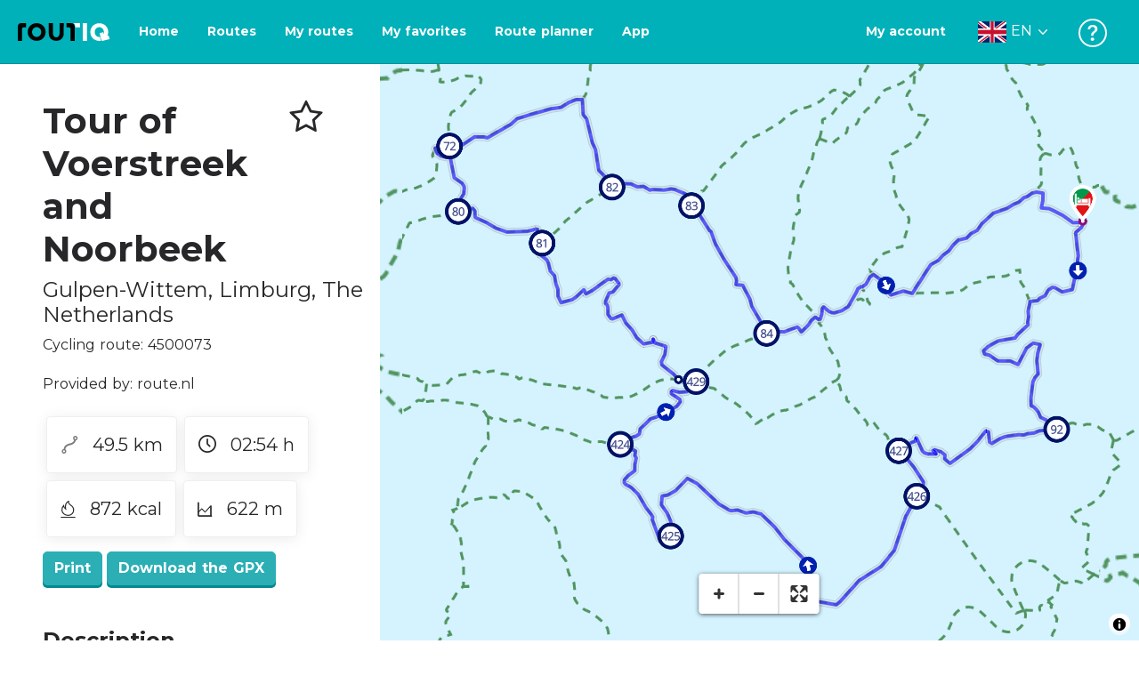

--- FILE ---
content_type: text/html; charset=utf-8
request_url: https://routiq.com/route/4500073/tour-of-voerstreek-and-noorbeek
body_size: 52369
content:
<!doctype html>
<html data-n-head-ssr>
  <head >
    <meta data-n-head="ssr" charset="utf-8"><meta data-n-head="ssr" name="robots" content="index,follow"><meta data-n-head="ssr" name="viewport" content="width=device-width, initial-scale=1"><meta data-n-head="ssr" name="apple-itunes-app" content="app-id=648322019, app-argument=&#x27;routiq://www.routiq.com/&#x27;"><meta data-n-head="ssr" name="al:android:app_name" content="Routiq, Outdoor routes"><meta data-n-head="ssr" name="al:android:package" content="com.falk.fietsroutes.app"><meta data-n-head="ssr" name="al:ios:app_name" content="Routiq. Outdoor routes"><meta data-n-head="ssr" name="al:ios:app_store_id" content="648322019"><meta data-n-head="ssr" name="apple-mobile-web-app-title" content="Routiq"><meta data-n-head="ssr" name="apple-mobile-web-app-capable" content="yes"><meta data-n-head="ssr" name="apple-mobile-web-app-status-bar-style" content="white-translucent"><meta data-n-head="ssr" data-hid="twitter:account_id" name="twitter:account_id" content="4503599628654817"><meta data-n-head="ssr" data-hid="twitter:app:id:googleplay" name="twitter:app:id:googleplay" content="com.falk.fietsroutes.app"><meta data-n-head="ssr" data-hid="twitter:app:id:iphone" name="twitter:app:id:iphone" content="648322019"><meta data-n-head="ssr" data-hid="twitter:app:name:googleplay" name="twitter:app:name:googleplay" content="Routiq"><meta data-n-head="ssr" data-hid="twitter:app:name:iphone" name="twitter:app:name:iphone" content="Routiq"><meta data-n-head="ssr" data-hid="twitter:site" name="twitter:site" content="@routiq"><meta data-n-head="ssr" data-hid="HandheldFriendly" name="HandheldFriendly" content="True"><meta data-n-head="ssr" data-hid="description" name="description" content="Cycling route 49.48 km | Cycling in Gulpen-Wittem, Limburg, The Netherlands | Your route starts at Hotel-Appartementen De Oude Hamer. First you discover Te..."><meta data-n-head="ssr" data-hid="theme-color" name="theme-color" content="#2BAFB5"><meta data-n-head="ssr" data-hid="og:title" property="og:title" content="Cycling route Tour of Voerstreek and Noorbeek (4500073) - Routiq"><meta data-n-head="ssr" data-hid="og:description" property="og:description" content="Cycling route 49.48 km | Cycling in Gulpen-Wittem, Limburg, The Netherlands | Your route starts at Hotel-Appartementen De Oude Hamer. First you discover Te..."><meta data-n-head="ssr" data-hid="og:locality" property="og:locality" content="Gulpen-Wittem"><meta data-n-head="ssr" data-hid="og:region" property="og:region" content="Limburg"><meta data-n-head="ssr" data-hid="og:country-name" property="og:country-name" content="The Netherlands"><meta data-n-head="ssr" data-hid="og:image" property="og:image" content="https://dist.route.nl/routemaps/square/4500073.png"><meta data-n-head="ssr" data-hid="og:image:type" property="og:image:type" content="image/png"><meta data-n-head="ssr" data-hid="og:type" property="og:type" content="fitness.course"><meta data-n-head="ssr" data-hid="og:url" property="og:url" content="https://routiq.com/route/4500073/tour-of-voerstreek-and-noorbeek"><meta data-n-head="ssr" data-hid="twitter:card" name="twitter:card" content="summary"><meta data-n-head="ssr" data-hid="twitter:app:url:googleplay" name="twitter:app:url:googleplay" content="intent://www.routiq.com/route/4500073/tour-of-voerstreek-and-noorbeek#Intent;package=com.falk.fietsroutes.app;scheme=routenl;launchFlags=268435456;end"><meta data-n-head="ssr" data-hid="twitter:app:url:iphone" name="twitter:app:url:iphone" content="routenl://www.routiq.com/route/4500073/tour-of-voerstreek-and-noorbeek"><meta data-n-head="ssr" data-hid="twitter:data1" name="twitter:data1" content="49.5 km"><meta data-n-head="ssr" data-hid="twitter:data2" name="twitter:data2" content="Gulpen-Wittem"><meta data-n-head="ssr" data-hid="al:android:url" name="al:android:url" content="android-app://com.falk.fietsroutes.app/routenl/www.routiq.com/route/4500073/tour-of-voerstreek-and-noorbeek"><meta data-n-head="ssr" data-hid="al:ios:url" name="al:ios:url" content="routenl://www.routiq.com/route/4500073/tour-of-voerstreek-and-noorbeek"><meta data-n-head="ssr" data-hid="al:web:url" name="al:web:url" content="https://routiq.com/route/4500073/tour-of-voerstreek-and-noorbeek"><meta data-n-head="ssr" data-hid="twitter:title" name="twitter:title" content="Cycling route Tour of Voerstreek and Noorbeek (4500073) - Routiq"><meta data-n-head="ssr" data-hid="twitter:description" name="twitter:description" content="Cycling route 49.48 km | Cycling in Gulpen-Wittem, Limburg, The Netherlands | Your route starts at Hotel-Appartementen De Oude Hamer. First you discover Te..."><meta data-n-head="ssr" data-hid="twitter:image" name="twitter:image" content="https://dist.route.nl/routemaps/square/4500073.png"><meta data-n-head="ssr" data-hid="twitter:domain" name="twitter:domain" content="Routiq.com"><meta data-n-head="ssr" data-hid="article:tag" name="article:tag" content="undefined"><meta data-n-head="ssr" data-hid="fitness:custom_unit_energy:units" name="fitness:custom_unit_energy:units" content="Kcal"><meta data-n-head="ssr" data-hid="fitness:custom_unit_energy:value" name="fitness:custom_unit_energy:value" content="872"><meta data-n-head="ssr" data-hid="fitness:distance:units" name="fitness:distance:units" content="km"><meta data-n-head="ssr" data-hid="fitness:distance:value" name="fitness:distance:value" content="49.5"><meta data-n-head="ssr" data-hid="fitness:duration:units" name="fitness:duration:units" content="uur"><meta data-n-head="ssr" data-hid="fitness:duration:value" name="fitness:duration:value" content="02:54"><meta data-n-head="ssr" data-hid="fitness:metrics:location:latitude" name="fitness:metrics:location:latitude" content="50.784234571658"><meta data-n-head="ssr" data-hid="fitness:metrics:location:longitude" name="fitness:metrics:location:longitude" content="5.9284786259719"><meta data-n-head="ssr" data-hid="place:location:latitude" name="place:location:latitude" content="50.784234571658"><meta data-n-head="ssr" data-hid="place:location:longitude" name="place:location:longitude" content="5.9284786259719"><meta data-n-head="ssr" data-hid="ICBM" name="ICBM" content="50.784234571658, 5.9284786259719"><meta data-n-head="ssr" data-hid="geo.placename" name="geo.placename" content="Gulpen-Wittem"><meta data-n-head="ssr" data-hid="geo.position" name="geo.position" content="50.784234571658;5.9284786259719"><meta data-n-head="ssr" data-hid="keywords" name="keywords" content="Routiq,Route.nl,Fietsen,Wandelen"><meta data-n-head="ssr" data-hid="mobile-web-app-capable" name="mobile-web-app-capable" content="yes"><meta data-n-head="ssr" data-hid="MobileOptimized" name="MobileOptimized" content="320"><meta data-n-head="ssr" data-hid="place:postal_code" name="place:postal_code" content="null"><meta data-n-head="ssr" data-hid="robots" name="robots" content="noodp,noydir,index,follow"><title>Tour of Voerstreek and Noorbeek - Gulpen-Wittem - Cycling route | Route.nl</title><link data-n-head="ssr" rel="icon" type="image/x-icon" href="https://dist.routiq.routenl.systems/favicon.ico"><link data-n-head="ssr" rel="preconnect" href="https://dist.route.nl"><link data-n-head="ssr" rel="dns-prefetch" href="https://tiles.route.nl"><link data-n-head="ssr" rel="canonical" href="https://routiq.com/route/4500073/tour-of-voerstreek-and-noorbeek"><script data-n-head="ssr" data-hid="hotjar" type="text/javascript" charset="utf-8">(function(h,o,t,j,a,r){
            h.hj=h.hj||function(){(h.hj.q=h.hj.q||[]).push(arguments)};
            h._hjSettings={hjid:4986541,hjsv:6};
            a=o.getElementsByTagName('head')[0];
            r=o.createElement('script');r.async=1;
            r.src=t+h._hjSettings.hjid+j+h._hjSettings.hjsv;
            a.appendChild(r);
        })(window,document,'https://static.hotjar.com/c/hotjar-','.js?sv=');</script><script data-n-head="ssr" data-hid="cookieyes" src="https://cdn-cookieyes.com/client_data/7cd60663ee35b37812d2f019/script.js" type="text/javascript" charset="utf-8"></script><script data-n-head="ssr" data-hid="gtm-script">if(!window._gtm_init){window._gtm_init=1;(function(w,n,d,m,e,p){w[d]=(w[d]==1||n[d]=='yes'||n[d]==1||n[m]==1||(w[e]&&w[e][p]&&w[e][p]()))?1:0})(window,navigator,'doNotTrack','msDoNotTrack','external','msTrackingProtectionEnabled');(function(w,d,s,l,x,y){w[x]={};w._gtm_inject=function(i){if(w.doNotTrack||w[x][i])return;w[x][i]=1;w[l]=w[l]||[];w[l].push({'gtm.start':new Date().getTime(),event:'gtm.js'});var f=d.getElementsByTagName(s)[0],j=d.createElement(s);j.async=true;j.src='https://www.googletagmanager.com/gtm.js?id='+i;f.parentNode.insertBefore(j,f);}})(window,document,'script','dataLayer','_gtm_ids','_gtm_inject')}</script><script data-n-head="ssr" type="application/ld+json">{"@context":"https://schema.org","@type":"SportsActivityLocation","name":"Tour of Voerstreek and Noorbeek","alternateName":"Tour of Voerstreek and Noorbeek","description":"Cycling route 49.48 km | Cycling in Gulpen-Wittem, Limburg, The Netherlands | Your route starts at Hotel-Appartementen De Oude Hamer. First you discover Te...","hasMap":"https://dist.route.nl/routemaps/medium/4500073.png","Image":[{"@type":"ImageObject","@context":"https://schema.org","caption":"Tour of Voerstreek and Noorbeek","url":"https://dist.route.nl/routemaps/medium/4500073.png"}]}</script><link rel="preload" href="https://dist.routiq.routenl.systems/13cda51.js" as="script"><link rel="preload" href="https://dist.routiq.routenl.systems/32464df.js" as="script"><link rel="preload" href="https://dist.routiq.routenl.systems/eaff022.js" as="script"><link rel="preload" href="https://dist.routiq.routenl.systems/8c005cb.js" as="script"><link rel="preload" href="https://dist.routiq.routenl.systems/6b4a091.js" as="script"><link rel="preload" href="https://dist.routiq.routenl.systems/d744eaf.js" as="script"><link rel="preload" href="https://dist.routiq.routenl.systems/05627dd.js" as="script"><link rel="preload" href="https://dist.routiq.routenl.systems/d23cb97.js" as="script"><link rel="preload" href="https://dist.routiq.routenl.systems/7fccf33.js" as="script"><link rel="preload" href="https://dist.routiq.routenl.systems/2800b1a.js" as="script"><link rel="preload" href="https://dist.routiq.routenl.systems/1f8debb.js" as="script"><link rel="preload" href="https://dist.routiq.routenl.systems/456b4fa.js" as="script"><link rel="preload" href="https://dist.routiq.routenl.systems/7a5eca3.js" as="script"><link rel="preload" href="https://dist.routiq.routenl.systems/8b7e63b.js" as="script"><link rel="preload" href="https://dist.routiq.routenl.systems/fa4879f.js" as="script"><link rel="preload" href="https://dist.routiq.routenl.systems/5fb7730.js" as="script"><link rel="preload" href="https://dist.routiq.routenl.systems/css/89ab7d2.css" as="style"><link rel="preload" href="https://dist.routiq.routenl.systems/ac73aa9.js" as="script"><link rel="preload" href="https://dist.routiq.routenl.systems/cf41f9c.js" as="script"><link rel="preload" href="https://dist.routiq.routenl.systems/eb3a559.js" as="script"><link rel="preload" href="https://dist.routiq.routenl.systems/f236ecd.js" as="script"><link rel="preload" href="https://dist.routiq.routenl.systems/de8adb7.js" as="script"><link rel="preload" href="https://dist.routiq.routenl.systems/fb38391.js" as="script"><link rel="preload" href="https://dist.routiq.routenl.systems/0aa3adb.js" as="script"><link rel="preload" href="https://dist.routiq.routenl.systems/7024425.js" as="script"><link rel="preload" href="https://dist.routiq.routenl.systems/04eb76a.js" as="script"><link rel="preload" href="https://dist.routiq.routenl.systems/css/f6ba9a4.css" as="style"><link rel="preload" href="https://dist.routiq.routenl.systems/87fd6dd.js" as="script"><link rel="preload" href="https://dist.routiq.routenl.systems/56ebd53.js" as="script"><link rel="preload" href="https://dist.routiq.routenl.systems/257dc90.js" as="script"><link rel="preload" href="https://dist.routiq.routenl.systems/69d5a76.js" as="script"><link rel="preload" href="https://dist.routiq.routenl.systems/css/c1264ab.css" as="style"><link rel="preload" href="https://dist.routiq.routenl.systems/dae1f34.js" as="script"><link rel="preload" href="https://dist.routiq.routenl.systems/33a1b28.js" as="script"><link rel="preload" href="https://dist.routiq.routenl.systems/0faf34a.js" as="script"><link rel="preload" href="https://dist.routiq.routenl.systems/4f7ea29.js" as="script"><link rel="preload" href="https://dist.routiq.routenl.systems/b8b1df1.js" as="script"><link rel="preload" href="https://dist.routiq.routenl.systems/6b8a443.js" as="script"><link rel="preload" href="https://dist.routiq.routenl.systems/fcb4133.js" as="script"><link rel="preload" href="https://dist.routiq.routenl.systems/dbc1a9f.js" as="script"><link rel="preload" href="https://dist.routiq.routenl.systems/e5ea784.js" as="script"><link rel="preload" href="https://dist.routiq.routenl.systems/bf61077.js" as="script"><link rel="preload" href="https://dist.routiq.routenl.systems/46d498c.js" as="script"><link rel="preload" href="https://dist.routiq.routenl.systems/095e922.js" as="script"><link rel="preload" href="https://dist.routiq.routenl.systems/738616f.js" as="script"><link rel="preload" href="https://dist.routiq.routenl.systems/9fd6b15.js" as="script"><link rel="preload" href="https://dist.routiq.routenl.systems/755c7de.js" as="script"><link rel="preload" href="https://dist.routiq.routenl.systems/0c4a491.js" as="script"><link rel="preload" href="https://dist.routiq.routenl.systems/7b0c7f8.js" as="script"><link rel="preload" href="https://dist.routiq.routenl.systems/0dffbd1.js" as="script"><link rel="preload" href="https://dist.routiq.routenl.systems/f4563fc.js" as="script"><link rel="preload" href="https://dist.routiq.routenl.systems/f109550.js" as="script"><link rel="preload" href="https://dist.routiq.routenl.systems/c3ab544.js" as="script"><link rel="preload" href="https://dist.routiq.routenl.systems/2af034d.js" as="script"><link rel="preload" href="https://dist.routiq.routenl.systems/7897ff5.js" as="script"><link rel="preload" href="https://dist.routiq.routenl.systems/2a3ad9d.js" as="script"><link rel="preload" href="https://dist.routiq.routenl.systems/81b91a2.js" as="script"><link rel="preload" href="https://dist.routiq.routenl.systems/2610baf.js" as="script"><link rel="preload" href="https://dist.routiq.routenl.systems/97356a9.js" as="script"><link rel="preload" href="https://dist.routiq.routenl.systems/def464f.js" as="script"><link rel="preload" href="https://dist.routiq.routenl.systems/487eeb0.js" as="script"><link rel="preload" href="https://dist.routiq.routenl.systems/db589ca.js" as="script"><link rel="preload" href="https://dist.routiq.routenl.systems/150435a.js" as="script"><link rel="preload" href="https://dist.routiq.routenl.systems/dca566a.js" as="script"><link rel="preload" href="https://dist.routiq.routenl.systems/2b39535.js" as="script"><link rel="preload" href="https://dist.routiq.routenl.systems/css/9588123.css" as="style"><link rel="preload" href="https://dist.routiq.routenl.systems/92bf935.js" as="script"><link rel="preload" href="https://dist.routiq.routenl.systems/css/730dd1a.css" as="style"><link rel="preload" href="https://dist.routiq.routenl.systems/c59574f.js" as="script"><link rel="preload" href="https://dist.routiq.routenl.systems/css/e5c9d09.css" as="style"><link rel="preload" href="https://dist.routiq.routenl.systems/6c858c7.js" as="script"><link rel="preload" href="https://dist.routiq.routenl.systems/5274455.js" as="script"><link rel="preload" href="https://dist.routiq.routenl.systems/c1c5f86.js" as="script"><link rel="preload" href="https://dist.routiq.routenl.systems/ad8a138.js" as="script"><link rel="preload" href="https://dist.routiq.routenl.systems/d2c6d2c.js" as="script"><link rel="preload" href="https://dist.routiq.routenl.systems/81bdd43.js" as="script"><link rel="preload" href="https://dist.routiq.routenl.systems/7f8273a.js" as="script"><link rel="preload" href="https://dist.routiq.routenl.systems/bd6d9e4.js" as="script"><link rel="preload" href="https://dist.routiq.routenl.systems/581d586.js" as="script"><link rel="preload" href="https://dist.routiq.routenl.systems/css/6745a6e.css" as="style"><link rel="preload" href="https://dist.routiq.routenl.systems/172d29b.js" as="script"><link rel="preload" href="https://dist.routiq.routenl.systems/ad58d52.js" as="script"><link rel="preload" href="https://dist.routiq.routenl.systems/css/72ea655.css" as="style"><link rel="preload" href="https://dist.routiq.routenl.systems/c45f41c.js" as="script"><link rel="preload" href="https://dist.routiq.routenl.systems/css/6d1d6f1.css" as="style"><link rel="preload" href="https://dist.routiq.routenl.systems/c5bb2b5.js" as="script"><link rel="preload" href="https://dist.routiq.routenl.systems/06de04e.js" as="script"><link rel="preload" href="https://dist.routiq.routenl.systems/css/13165a3.css" as="style"><link rel="preload" href="https://dist.routiq.routenl.systems/63ca4dd.js" as="script"><link rel="preload" href="https://dist.routiq.routenl.systems/css/a1b4e39.css" as="style"><link rel="preload" href="https://dist.routiq.routenl.systems/de3713d.js" as="script"><link rel="stylesheet" href="https://dist.routiq.routenl.systems/css/89ab7d2.css"><link rel="stylesheet" href="https://dist.routiq.routenl.systems/css/f6ba9a4.css"><link rel="stylesheet" href="https://dist.routiq.routenl.systems/css/c1264ab.css"><link rel="stylesheet" href="https://dist.routiq.routenl.systems/css/9588123.css"><link rel="stylesheet" href="https://dist.routiq.routenl.systems/css/730dd1a.css"><link rel="stylesheet" href="https://dist.routiq.routenl.systems/css/e5c9d09.css"><link rel="stylesheet" href="https://dist.routiq.routenl.systems/css/6745a6e.css"><link rel="stylesheet" href="https://dist.routiq.routenl.systems/css/72ea655.css"><link rel="stylesheet" href="https://dist.routiq.routenl.systems/css/6d1d6f1.css"><link rel="stylesheet" href="https://dist.routiq.routenl.systems/css/13165a3.css"><link rel="stylesheet" href="https://dist.routiq.routenl.systems/css/a1b4e39.css">
  </head>
  <body >
    <noscript data-n-head="ssr" data-hid="gtm-noscript" data-pbody="true"></noscript><div data-server-rendered="true" id="__nuxt"><!----><div id="__layout"><div><div class="fixed-top collapse-padding"><nav class="navbar navbar-light bg-faded fixed-top navbar-expand-md"><button type="button" aria-label="Toggle navigation" class="navbar-toggler"><div class="hamburger--slider"><div class="hamburger-inner"></div></div></button> <a href="/" target="_self" class="navbar-brand nuxt-link-active mx-auto ml-md-auto en"><svg width="193" height="48" viewBox="0 0 193 48" fill="none" xmlns="http://www.w3.org/2000/svg"><mask id="mask0" mask-type="alpha" maskUnits="userSpaceOnUse" x="0" y="0" width="193" height="48"><rect width="193" height="48" fill="#439539"></rect></mask> <g mask="url(#mask0)"><path d="M34.2628 8.02121C24.9245 7.97668 17.9429 14.7462 17.8985 23.8984C17.854 33.0284 24.7688 39.8647 34.0627 39.8869C43.3121 39.9092 50.2047 33.162 50.2714 24.032C50.3603 15.0134 43.401 8.06575 34.2628 8.02121ZM34.1071 32.9393C29.5269 32.9393 25.7916 28.931 25.7916 23.9652C25.7916 19.0217 29.5047 15.1693 34.1071 15.1693C38.6874 15.1693 42.4227 19.0217 42.4227 23.9652C42.4005 28.9087 38.6874 32.9393 34.1071 32.9393ZM55.9633 8.02121H63.4117V8.84514L63.434 25.1677C63.4562 26.437 63.5896 27.7285 63.9231 28.9533C64.768 31.9595 66.6357 33.5851 69.6151 33.5405C72.5055 33.5183 74.2842 31.8259 75.1069 28.8642C75.3737 27.8621 75.4404 27.105 75.5516 25.7467C75.6627 24.3883 75.5738 14.5235 75.5738 8.91194V8.04348H83.0445V8.39977L83.0222 26.3479C83 29.0201 82.4886 31.6032 81.0656 33.8968C78.9756 37.2593 75.9073 39.1521 72.0163 39.7088C68.9258 40.1542 65.9019 39.9092 63.056 38.5063C59.0094 36.4799 56.8082 33.1397 56.2079 28.7083C56.03 27.3722 55.9855 25.9916 55.9855 24.6555V8.8674C55.9633 8.55565 55.9633 8.28843 55.9633 8.02121ZM5.64747 8.02121C1.8899 8.04348 0 10.8493 0 14.6126V39.8869H7.44843V19.6897C7.44843 19.0885 7.4929 18.465 7.64854 17.9083C8.04875 16.4386 9.33833 15.5256 10.917 15.5256H14.8746V8.06575" fill="black"></path> <path d="M97.1852 8.02148C100.921 8.04375 102.833 10.8718 102.833 14.6129V39.8872H95.3842V19.7123C95.3842 19.111 95.3397 18.4875 95.1841 17.9308C94.7839 16.4611 93.4943 15.5481 91.9157 15.5481C90.1369 15.5259 89.7812 15.5481 87.958 15.5481V8.04375L97.1852 8.02148Z" fill="black"></path> <path d="M100.988 8.02227C102.455 9.02434 103.922 11.5852 103.922 14.0347L103.967 15.5266H112.527V8L100.988 8.02227Z" fill="white"></path> <path d="M117.573 8.04492H125.022V39.9107H117.573V8.04492ZM164.376 30.4244L161.953 31.0479C162.909 28.977 163.465 26.6611 163.487 24.1448C163.554 15.1485 156.594 8.17853 147.456 8.13399C138.118 8.08946 131.136 14.859 131.092 24.0112C131.047 33.1411 137.962 39.9775 147.256 39.9997C148.812 39.9997 149.324 40.022 150.725 39.6657C150.347 39.3539 150.035 38.9086 149.902 38.3964L148.879 34.3881L148.501 32.9185C148.501 32.9185 148.034 33.0298 147.278 33.0298C142.698 33.0298 138.963 29.0215 138.963 24.0557C138.963 19.0899 142.676 15.2598 147.278 15.2598C151.859 15.2598 155.594 19.1122 155.594 24.0557C155.594 25.325 155.349 26.5052 154.927 27.5964L154.082 24.3229L147.745 25.9485L149.857 34.1432L150.88 38.1515C151.214 39.443 152.526 40.2224 153.815 39.8884L157.817 38.864L165.999 36.7486L164.376 30.4244Z" fill="white"></path></g></svg> <!----></a> <button type="button" aria-label="Toggle navigation" class="navbar-toggler"><div class="icon-box"><i class="dripicons-user"></i></div></button> <div id="nav-md-menu-collapse" class="navbar-collapse collapse" style="display:none;"></div></nav> <div id="nav-hamburger-collapse" class="hamburger-menu-collapsed navbar-collapse collapse" style="display:none;"><div class="vh-100 d-flex flex-column justify-content-between"><ul class="d-flex flex-column pl-0"><li><a href="/" class="card-title m-0 d-flex align-items-center justify-content-between pl-4 nuxt-link-active">
            Routes
            <svg width="8" height="14" viewBox="0 0 8 14" fill="none" xmlns="http://www.w3.org/2000/svg"><path d="M8 7C8 7.2654 7.90592 7.50668 7.71775 7.6997L1.60241 13.7315C1.22608 14.0934 0.638068 14.0934 0.261739 13.7074C-0.0910696 13.3214 -0.0910681 12.7182 0.285261 12.3321L5.69499 7L0.285261 1.66785C-0.0910681 1.30594 -0.0910696 0.67864 0.261739 0.292604C0.614547 -0.0934324 1.22608 -0.0933971 1.60241 0.268512L7.71775 6.3003C7.90592 6.49332 8 6.7346 8 7Z" fill="#030405"></path></svg></a></li> <li><a href="/routeplanner" class="card-title m-0 d-flex align-items-center justify-content-between pl-4">
            Route planner
            <svg width="8" height="14" viewBox="0 0 8 14" fill="none" xmlns="http://www.w3.org/2000/svg"><path d="M8 7C8 7.2654 7.90592 7.50668 7.71775 7.6997L1.60241 13.7315C1.22608 14.0934 0.638068 14.0934 0.261739 13.7074C-0.0910696 13.3214 -0.0910681 12.7182 0.285261 12.3321L5.69499 7L0.285261 1.66785C-0.0910681 1.30594 -0.0910696 0.67864 0.261739 0.292604C0.614547 -0.0934324 1.22608 -0.0933971 1.60241 0.268512L7.71775 6.3003C7.90592 6.49332 8 6.7346 8 7Z" fill="#030405"></path></svg></a></li> <li><a href="/app" class="card-title m-0 d-flex align-items-center justify-content-between pl-4">
            App
            <svg width="8" height="14" viewBox="0 0 8 14" fill="none" xmlns="http://www.w3.org/2000/svg"><path d="M8 7C8 7.2654 7.90592 7.50668 7.71775 7.6997L1.60241 13.7315C1.22608 14.0934 0.638068 14.0934 0.261739 13.7074C-0.0910696 13.3214 -0.0910681 12.7182 0.285261 12.3321L5.69499 7L0.285261 1.66785C-0.0910681 1.30594 -0.0910696 0.67864 0.261739 0.292604C0.614547 -0.0934324 1.22608 -0.0933971 1.60241 0.268512L7.71775 6.3003C7.90592 6.49332 8 6.7346 8 7Z" fill="#030405"></path></svg></a></li> <li><a href="https://help.routiq.com" rel="nofollow" class="card-title m-0 d-flex align-items-center justify-content-between pl-4">
            Help
            <svg width="8" height="14" viewBox="0 0 8 14" fill="none" xmlns="http://www.w3.org/2000/svg"><path d="M8 7C8 7.2654 7.90592 7.50668 7.71775 7.6997L1.60241 13.7315C1.22608 14.0934 0.638068 14.0934 0.261739 13.7074C-0.0910696 13.3214 -0.0910681 12.7182 0.285261 12.3321L5.69499 7L0.285261 1.66785C-0.0910681 1.30594 -0.0910696 0.67864 0.261739 0.292604C0.614547 -0.0934324 1.22608 -0.0933971 1.60241 0.268512L7.71775 6.3003C7.90592 6.49332 8 6.7346 8 7Z" fill="#030405"></path></svg></a></li></ul> <div class="dropdown b-dropdown language-dropdown d-flex dropup btn-group"><!----><button aria-haspopup="menu" aria-expanded="false" type="button" class="btn dropdown-toggle btn-secondary toggle dropdown-toggle-no-caret"><div class="d-flex justify-content-between align-items-center">
            English
            <svg width="14" height="8" viewBox="0 0 14 8" fill="none" xmlns="http://www.w3.org/2000/svg"><path d="M7 8C6.7346 8 6.49332 7.90592 6.3003 7.71775L0.268483 1.60241C-0.0934261 1.22608 -0.093432 0.638068 0.292604 0.261739C0.678641 -0.0910696 1.28184 -0.0910681 1.66788 0.285261L7 5.69499L12.3322 0.285261C12.6941 -0.0910681 13.3214 -0.0910696 13.7074 0.261739C14.0934 0.614547 14.0934 1.22608 13.7315 1.60241L7.6997 7.71775C7.50668 7.90592 7.2654 8 7 8Z" fill="#030405"></path></svg></div></button><ul role="menu" tabindex="-1" class="dropdown-menu"> <li role="presentation"><a href="/nl/route/4500073/tour-of-voerstreek-and-noorbeek" role="menuitem" target="_self" class="dropdown-item">
          Nederlands
        </a></li><li role="presentation"><a href="/fr/route/4500073/tour-of-voerstreek-and-noorbeek" role="menuitem" target="_self" class="dropdown-item">
          Français
        </a></li><li role="presentation"><a href="/es/route/4500073/tour-of-voerstreek-and-noorbeek" role="menuitem" target="_self" class="dropdown-item">
          Español
        </a></li><li role="presentation"><a href="/de/route/4500073/tour-of-voerstreek-and-noorbeek" role="menuitem" target="_self" class="dropdown-item">
          Deutsch
        </a></li><li role="presentation"><a href="/da/route/4500073/tour-of-voerstreek-and-noorbeek" role="menuitem" target="_self" class="dropdown-item">
          Dansk
        </a></li></ul></div></div></div> <!----> <!----> <!----> <!----></div> <div class="container-fluid"><div class="row route-detail" data-v-665b9c1f><div id="map-wrapper" class="col col-lg-8 col-12 order-lg-2" data-v-665b9c1f data-v-665b9c1f><!----></div> <div id="detail" class="col col-lg-4 col-12 order-lg-1 pl-5" data-v-665b9c1f data-v-665b9c1f><div class="d-flex mt-3" data-v-665b9c1f><h1 id="route-name" class="font-weight-bold mt-4" data-v-665b9c1f>Tour of Voerstreek and Noorbeek</h1> <div class="ml-auto mt-4 mr-5" data-v-665b9c1f><span id="favorite-btn-route-4500073" class="h1 clickable" data-v-665b9c1f><i class="r-icon-star" data-v-665b9c1f></i></span></div></div> <p class="route-location h4" data-v-665b9c1f><span data-v-665b9c1f>Gulpen-Wittem</span>,
       <span data-v-665b9c1f>Limburg</span>,
       <span data-v-665b9c1f>The Netherlands</span></p> <p id="transport-mode-route-id" class="mb-0 mt-2" data-v-665b9c1f>
      Cycling route:
      4500073
    </p> <div class="row text-muted mt-1" data-v-665b9c1f data-v-665b9c1f><!----></div> <p id="provided-by" class="mt-3" data-v-665b9c1f>
      Provided by: route.nl
    </p> <div class="row ml-1 my-3 route-info" data-v-665b9c1f data-v-665b9c1f><div class="mr-2 mt-2" data-v-665b9c1f><div class="route-detail-stats" data-v-665b9c1f><img height="20" src="https://dist.routiq.routenl.systems/img/distance.svg" class="mr-3" data-v-665b9c1f>
          49.5 km
        </div></div> <div class="mr-2 mt-2" data-v-665b9c1f><div class="route-detail-stats" data-v-665b9c1f><i class="dripicons-clock mr-3" data-v-665b9c1f></i> 02:54 h
        </div></div> <div class="mr-2 mt-2" data-v-665b9c1f><div class="route-detail-stats" data-v-665b9c1f><img src="https://dist.routiq.routenl.systems/img/calories-icon.svg" width="17" class="mr-3" data-v-665b9c1f>
          872 kcal
        </div></div> <div class="mr-2 mt-2" data-v-665b9c1f><div class="route-detail-stats" data-v-665b9c1f><img src="https://dist.routiq.routenl.systems/img/height-icon.svg" width="17" class="mr-3" data-v-665b9c1f>
          622 m
        </div></div></div> <div class="button-container" data-v-665b9c1f><!----> <a id="print-btn" title="Print this route" role="button" tabindex="0" href="#" target="_self" class="btn font-weight-600 btn-secondary" data-v-665b9c1f>
  Print
</a> <a id="btn-gpx-download" role="button" tabindex="0" href="#" rel="noreferrer" target="_blank" class="btn font-weight-600 btn-secondary" data-v-665b9c1f>
  Download the GPX
</a> <!----></div> <!----> <div class="mt-5 mb-3" data-v-665b9c1f><h2 id="description" class="route-header" data-v-665b9c1f>
        Description
      </h2> <div class="mb-3" data-v-665b9c1f><p>Your route starts at Hotel-Appartementen De Oude Hamer. First you discover Terziet, a hamlet where time seems to have stood still. A little later you pass the Castle of Beusdael, the oldest parts of which date from the fourteenth and fifteenth centuries. Sint-Pieters-Voeren is known for its Commanderie. This castle belonged to the German Order of Knights until the French Revolution. The current building was built in the early 17th century in the Maasland Renaissance style. Via the pleasant Noorbeek you cycle to Mheer, once voted one of the ten most beautiful villages in the Netherlands. For example, you see the seventeenth-century Sint-Lambertus church, with the fourteenth-century Castle of Mheer behind it. In Hofke and Schweiberg you can fully enjoy the centuries-old half-timbered houses.</p></div> <!----></div>  <!----> <div class="mt-4 mb-3 elevation-chart-container" data-v-665b9c1f><h2 id="height-profile" class="pt-4 route-header" data-v-665b9c1f>
          Height Profile
        </h2> <!----></div> <!----> <!----> <!----> <div class="row mt-5" data-v-665b9c1f data-v-665b9c1f><div class="col-12" data-v-665b9c1f data-v-665b9c1f><h2 class="route-header" data-v-665b9c1f>You do not want to miss this</h2> <p data-v-665b9c1f>Below you will find various suggestions for breaks that you can visit during your route. These are divided into different categories, making it easy for you to choose.</p></div> <!----> <div class="mt-4 col-12" data-v-665b9c1f data-v-665b9c1f><h3 class="route-header" data-v-665b9c1f>Pause places</h3> <div class="poi-card-container" data-v-665b9c1f><div class="poi-card-wrapper" data-v-665b9c1f><div data-v-2a583313 data-v-665b9c1f><a href="/poi/1045559/hotel-appartementen-de-oude-hamer" class="poi-card" data-v-2a583313><figure data-v-2a583313><img src="data:image/svg+xml;charset=UTF-8,%3Csvg%20width%3D%221%22%20height%3D%221%22%20xmlns%3D%22http%3A%2F%2Fwww.w3.org%2F2000%2Fsvg%22%20viewBox%3D%220%200%20%25%7Bw%7D%20%25%7Bh%7D%22%20preserveAspectRatio%3D%22none%22%3E%3Crect%20width%3D%22100%25%22%20height%3D%22100%25%22%20style%3D%22fill%3Atransparent%3B%22%3E%3C%2Frect%3E%3C%2Fsvg%3E" alt="Hotel-Appartementen De Oude Hamer" width="1" height="1" onerror="this.onerror=null; this.src='/images/no-image-available.png';" data-v-2a583313> <div class="figure-gradient" data-v-2a583313></div> <figcaption class="poi-figure-title" data-v-2a583313><h4 data-v-2a583313>Hotel-Appartementen De Oude Hamer</h4> <small data-v-2a583313>Hotel</small></figcaption></figure> <div class="poi-card-content" data-v-2a583313><p data-v-2a583313>
        Your route starts at Hotel-Appartementen De Oude Hamer, quietly and idyllically situated in the beau...
      </p> <button type="button" class="btn btn-link" data-v-2a583313>More information</button></div></a></div></div></div></div> <!----></div> <div class="row my-5" data-v-665b9c1f data-v-665b9c1f><div class="tbl-scrollable-sm col-12" data-v-665b9c1f data-v-665b9c1f><div class="row" data-v-8b71f794 data-v-8b71f794 data-v-665b9c1f><div class="col-12" data-v-8b71f794 data-v-8b71f794><h2 id="directions" class="route-header" data-v-8b71f794>
      Directions
    </h2></div> <div class="col-12" data-v-8b71f794 data-v-8b71f794><div class="my-3" data-v-8b71f794><div class="custom-control custom-checkbox" data-v-8b71f794><input id="show-detailed-directions" type="checkbox" name="showDetailedRoutes" value="true" class="custom-control-input"><label for="show-detailed-directions" class="custom-control-label">
        Show detailed directions
      </label></div></div></div> <div class="col-12" data-v-8b71f794 data-v-8b71f794><table class="table" data-v-8b71f794><thead data-v-8b71f794><th data-v-8b71f794>#</th> <th data-v-8b71f794>Description</th> <th data-v-8b71f794>Distance</th> <th data-v-8b71f794></th></thead> <tbody data-v-8b71f794><tr data-v-8b71f794><td data-v-8b71f794><div class="mx-auto poi-icon bg-category-1044" data-v-8b71f794><i aria-hidden="true" class="r-icon-35 text-white" data-v-8b71f794></i></div></td> <td id="instruction-text-0" data-v-8b71f794>Hotel-Appartementen De Oude Hamer (Bommerigerweg, 6281 BS, Gulpen-Wittem, Limburg, The Netherlands)</td> <td data-v-8b71f794>0.00 km</td> <td data-v-8b71f794><div data-v-8b71f794><a href="/poi/1045559/hotel-appartementen-de-oude-hamer" class="poi-info" data-v-8b71f794><i class="dripicons-information" data-v-8b71f794></i></a></div></td></tr><tr data-v-8b71f794><td data-v-8b71f794><div class="mx-auto custom-marker junction-marker" data-v-8b71f794><span class="custom-marker-text" data-v-8b71f794>92</span></div></td> <td id="instruction-text-1" data-v-8b71f794>92 (4852, Plombières, Wallonia, Belgium)</td> <td data-v-8b71f794>6.74 km</td> <td data-v-8b71f794><!----></td></tr><tr data-v-8b71f794><td data-v-8b71f794><div class="mx-auto custom-marker junction-marker" data-v-8b71f794><span class="custom-marker-text" data-v-8b71f794>427</span></div></td> <td id="instruction-text-2" data-v-8b71f794>427 (3793, Voeren, Flanders, Belgium)</td> <td data-v-8b71f794>10.52 km</td> <td data-v-8b71f794><!----></td></tr><tr data-v-8b71f794><td data-v-8b71f794><div class="mx-auto custom-marker junction-marker" data-v-8b71f794><span class="custom-marker-text" data-v-8b71f794>426</span></div></td> <td id="instruction-text-3" data-v-8b71f794>426 (3791, Voeren, Flanders, Belgium)</td> <td data-v-8b71f794>11.54 km</td> <td data-v-8b71f794><!----></td></tr><tr data-v-8b71f794><td data-v-8b71f794><div class="mx-auto custom-marker junction-marker" data-v-8b71f794><span class="custom-marker-text" data-v-8b71f794>425</span></div></td> <td id="instruction-text-4" data-v-8b71f794>425 (3792, Voeren, Flanders, Belgium)</td> <td data-v-8b71f794>19.14 km</td> <td data-v-8b71f794><!----></td></tr><tr data-v-8b71f794><td data-v-8b71f794><div class="mx-auto custom-marker junction-marker" data-v-8b71f794><span class="custom-marker-text" data-v-8b71f794>424</span></div></td> <td id="instruction-text-5" data-v-8b71f794>424 (3790, Voeren, Flanders, Belgium)</td> <td data-v-8b71f794>21.51 km</td> <td data-v-8b71f794><!----></td></tr></tbody></table></div> <div class="col-12" data-v-8b71f794 data-v-8b71f794><a href="#" data-v-8b71f794>Show full directions</a></div></div></div></div> <div class="row my-5" data-v-665b9c1f data-v-665b9c1f><div class="col-12" data-v-665b9c1f data-v-665b9c1f><div data-testid="place-name-directory" class="row" data-v-c1df2be8 data-v-c1df2be8 data-v-665b9c1f><div class="col-12" data-v-c1df2be8 data-v-c1df2be8><h2 id="place-name-directory-title" class="route-header" data-v-c1df2be8>
      Place name directory
    </h2></div> <div class="col-12" data-v-c1df2be8 data-v-c1df2be8><ul class="list-unstyled" data-v-c1df2be8><li class="place-directory clickable" data-v-c1df2be8><a href="/routes?point=50.784234571658,5.9284786259719" data-v-c1df2be8>
          Gulpen-Wittem, Limburg
        </a></li><li class="place-directory clickable" data-v-c1df2be8><a href="/routes?point=50.75099018,5.92191531" data-v-c1df2be8>
          Plombières, Wallonia
        </a></li><li class="place-directory clickable" data-v-c1df2be8><a href="/routes?point=50.74756573,5.88204002" data-v-c1df2be8>
          Voeren, Flanders
        </a></li><li class="place-directory clickable" data-v-c1df2be8><a href="/routes?point=50.75861219,5.83090516" data-v-c1df2be8>
          Flanders
        </a></li><li class="place-directory clickable" data-v-c1df2be8><a href="/routes?point=50.75892254,5.82647359" data-v-c1df2be8>
          Eijsden-Margraten, Limburg
        </a></li></ul></div></div></div></div> <div id="reviews-area" class="row" data-v-665b9c1f data-v-665b9c1f><div class="col-12" data-v-665b9c1f data-v-665b9c1f><div id="review-list-wrapper" data-v-136581b0 data-v-665b9c1f><div id="review-head" data-v-136581b0><h2 class="route-header" data-v-136581b0>Reviews</h2> <div class="review-head-star" data-v-136581b0><star-rating increment="0.5" read-only="true" star-size="40" active-color="#2bafb5" inactive-color="#C5C5C5" data-v-136581b0></star-rating> <span class="italic" data-v-136581b0>based on 0 reviews</span></div> <div class="review-head-description" data-v-136581b0><p data-v-136581b0>
        Read the experiences of others below. This way you find out what score the route has received and you can decide whether this route is for you. Have fun!
      </p></div></div>  <!----> <div data-v-26559408 data-v-136581b0><!----></div></div></div> <!----></div> <div class="row" data-v-665b9c1f data-v-665b9c1f><div class="text-right col-12" data-v-665b9c1f data-v-665b9c1f><span style="cursor:pointer;" data-v-665b9c1f><strong data-v-665b9c1f>Embed this page &lt;/&gt;</strong></span></div></div> <div class="row" data-v-665b9c1f data-v-665b9c1f><div class="col-12" data-v-665b9c1f data-v-665b9c1f><hr data-v-665b9c1f> <div class="d-flex justify-content-between align-items-center" data-v-665b9c1f><p class="route-share-title h5" data-v-665b9c1f>
            Share this route
          </p> <div class="share-route-wrapper" data-v-45851114 data-v-665b9c1f><span class="share-route-btn" data-v-45851114><i aria-hidden="true" class="r-icon-facebook" data-v-45851114></i></span> <span class="share-route-btn" data-v-45851114><i aria-hidden="true" class="r-icon-twitter" data-v-45851114></i></span> <span class="share-route-btn" data-v-45851114><i aria-hidden="true" class="r-icon-pinterest" data-v-45851114></i></span> <a href="whatsapp://send?text=I%20have%20found%20a%20route https://routiq.com/route/4500073/tour-of-voerstreek-and-noorbeek" class="share-route-btn" data-v-45851114><i aria-hidden="true" class="r-icon-whatsapp" data-v-45851114></i></a> <a href="mailto:?subject=I%20have%20found%20a%20route https://routiq.com/route/4500073/tour-of-voerstreek-and-noorbeek&amp;body=I%20have%20found%20a%20route https://routiq.com/route/4500073/tour-of-voerstreek-and-noorbeek" class="share-route-btn" data-v-45851114><i aria-hidden="true" class="dripicons-mail" data-v-45851114></i></a></div></div></div></div></div> <!----> <div class="d-sm-none bottom-overlay" data-v-c4fcf636 data-v-665b9c1f><div class="py-1" data-v-c4fcf636><span class="h4 font-weight-bold" data-v-c4fcf636>See Routiq in...</span></div> <div class="overlay-border" data-v-c4fcf636></div> <div class="mt-3" data-v-c4fcf636><ul class="list-unstyled" data-v-c4fcf636><li data-v-c4fcf636><div class="d-flex" data-v-c4fcf636><img src="https://dist.routiq.routenl.systems/img/routiq-logo.svg" alt="Routiq Logo" data-v-c4fcf636> <span class="overlay-label pl-3 py-3" data-v-c4fcf636>
            Routiq App
          </span> <button type="button" class="btn ml-auto btn-primary" data-v-c4fcf636 data-v-c4fcf636>
            Open
          </button></div></li> <li class="mt-3" data-v-c4fcf636><div class="d-flex" data-v-c4fcf636><img src="https://dist.routiq.routenl.systems/img/browser-logo.svg" alt="Browser" data-v-c4fcf636> <span class="overlay-label pl-3 py-3" data-v-c4fcf636>
            Browser
          </span> <button type="button" class="btn ml-auto btn-light" data-v-c4fcf636 data-v-c4fcf636>
            Continue
          </button></div></li></ul></div></div></div></div> <!----> <div data-v-cc30cfa4><!----></div> <div data-v-3c234729><!----></div></div></div></div><script>window.__NUXT__=(function(a,b,c,d,e,f,g,h,i,j,k,l,m,n,o,p,q,r,s,t,u,v,w,x,y,z,A,B,C,D,E,F,G,H,I,J,K,L,M,N,O,P,Q,R,S,T,U,V,W,X,Y,Z,_,$,aa,ab,ac,ad,ae,af,ag,ah,ai,aj,ak,al,am,an,ao,ap,aq,ar,as,at,au,av,aw,ax,ay,az,aA,aB,aC,aD,aE,aF,aG,aH,aI,aJ,aK,aL,aM,aN,aO,aP,aQ,aR,aS,aT,aU,aV,aW,aX,aY,aZ,a_,a$,ba,bb,bc,bd,be,bf,bg,bh,bi,bj,bk,bl,bm,bn,bo,bp,bq,br,bs,bt,bu,bv,bw,bx,by,bz,bA,bB,bC,bD,bE,bF,bG,bH,bI,bJ,bK,bL,bM,bN,bO,bP,bQ,bR,bS,bT,bU,bV,bW,bX,bY,bZ,b_,b$,ca,cb,cc,cd,ce,cf,cg,ch,ci,cj,ck,cl,cm,cn,co,cp,cq,cr,cs,ct,cu,cv,cw,cx,cy,cz,cA,cB,cC,cD,cE,cF,cG,cH,cI,cJ,cK,cL,cM,cN,cO,cP,cQ,cR,cS,cT,cU,cV,cW,cX,cY,cZ,c_,c$,da,db,dc,dd,de,df,dg,dh,di,dj,dk,dl,dm,dn,do0,dp,dq,dr,ds,dt,du,dv,dw,dx,dy,dz,dA,dB,dC,dD,dE,dF,dG,dH,dI,dJ,dK,dL,dM,dN,dO,dP,dQ,dR,dS,dT,dU,dV,dW,dX,dY,dZ,d_,d$,ea,eb,ec,ed,ee,ef,eg,eh,ei,ej,ek,el,em,en,eo,ep,eq,er,es,et,eu,ev,ew,ex,ey,ez,eA,eB,eC,eD,eE,eF,eG,eH,eI,eJ,eK,eL,eM,eN,eO,eP,eQ,eR,eS,eT,eU,eV,eW,eX,eY,eZ,e_,e$,fa,fb,fc,fd,fe,ff,fg,fh,fi,fj,fk,fl,fm,fn,fo,fp,fq,fr,fs,ft,fu,fv,fw,fx,fy,fz,fA,fB,fC,fD,fE,fF,fG,fH,fI,fJ,fK,fL,fM,fN,fO,fP,fQ,fR,fS,fT,fU,fV,fW,fX,fY,fZ,f_,f$,ga,gb,gc,gd,ge,gf,gg,gh,gi,gj,gk,gl,gm,gn,go,gp,gq,gr,gs,gt,gu,gv,gw,gx,gy,gz,gA,gB,gC,gD,gE,gF,gG,gH,gI,gJ,gK,gL,gM,gN,gO,gP,gQ,gR,gS,gT,gU,gV,gW,gX,gY,gZ,g_,g$,ha,hb,hc,hd,he,hf,hg,hh,hi,hj,hk,hl,hm,hn,ho,hp,hq,hr,hs,ht,hu,hv,hw,hx,hy,hz,hA,hB,hC,hD,hE,hF,hG,hH,hI,hJ,hK,hL,hM,hN,hO,hP,hQ,hR,hS,hT,hU,hV){bD.id="809197682";bD.name=cU;bD.street=bg;bD.postalCode=d;bD.state=j;bD.city=_;bD.country=k;bD.latitude=aW;bD.longitude=aX;bD.index=a;bD.poi=cV;ci.id="809197699";ci.name=cU;ci.street=bg;ci.postalCode=d;ci.state=j;ci.city=_;ci.country=k;ci.latitude=aW;ci.longitude=aX;ci.index=cj;ci.poi={id:cW,name:bh,description:cX,latitude:cY,longitude:cZ,isVisible:e,isLandmark:c,isParticipant:e,isJunction:c,website:c_,phoneNumber:c$,email:da,street:bg,houseNumber:db,postalCode:dc,city:_,state:j,country:k,bookingUrl:d,visible:e,category:dd,mainPicture:df};cV.id=cW;cV.name=bh;cV.description=cX;cV.latitude=cY;cV.longitude=cZ;cV.isVisible=e;cV.isLandmark=c;cV.isParticipant=e;cV.isJunction=c;cV.website=c_;cV.phoneNumber=c$;cV.email=da;cV.street=bg;cV.houseNumber=db;cV.postalCode=dc;cV.city=_;cV.state=j;cV.country=k;cV.bookingUrl=d;cV.visible=e;cV.category=dd;cV.mainPicture=df;dd.id="68";dd.name="Hotel";dd.icon=bE;dd.popup=e;dd.defaultChecked=e;dd.type="POI_CATEGORY";dd.parent={id:de};dd.topLevelCategory={id:de};df.id="120245";df.group=z;df.urlMarker="https:\u002F\u002Fdist.route.nl\u002Fpictures\u002Fmarker\u002F8a0d4577-e568-416b-850c-a46a88248bc6.png";df.urlThumbnail="https:\u002F\u002Fdist.route.nl\u002Fpictures\u002Fthumbs\u002F8a0d4577-e568-416b-850c-a46a88248bc6.png";df.urlLarge="https:\u002F\u002Fdist.route.nl\u002Fpictures\u002Flarge\u002F8a0d4577-e568-416b-850c-a46a88248bc6.png";df.urlOriginal="https:\u002F\u002Fdist.route.nl\u002Fpictures\u002Foriginal\u002F8a0d4577-e568-416b-850c-a46a88248bc6.png";df.name="Hotel Apartments De Oude Hamer";df.description=d;df.copyright=bh;df.copyrightLicense=d;df.link=d;df.latitude=d;df.longitude=d;df.width=1200;df.height=800;df.filesize=2475673;dg.id="809197685";dg.name="4852, Plombières, Wallonia, Belgium";dg.street=b;dg.postalCode=d;dg.state=dh;dg.city=di;dg.country=A;dg.latitude=bF;dg.longitude=bG;dg.index=aY;dg.poi={id:"1134",name:"92",description:d,latitude:bF,longitude:bG,isVisible:e,isLandmark:c,isParticipant:c,isJunction:e,website:b,phoneNumber:b,email:b,street:b,houseNumber:b,postalCode:"4852",city:di,state:dh,country:A,bookingUrl:b,visible:e,category:{id:v,name:B,icon:r,popup:c,defaultChecked:c,type:C,parent:D,topLevelCategory:E},mainPicture:{}};dj.id="809197686";dj.name="3793, Voeren, Flanders, Belgium";dj.street=b;dj.postalCode=d;dj.state=R;dj.city=ak;dj.country=A;dj.latitude=bH;dj.longitude=bI;dj.index=bi;dj.poi={id:"8192",name:"427",description:d,latitude:bH,longitude:bI,isVisible:e,isLandmark:c,isParticipant:c,isJunction:e,website:b,phoneNumber:b,email:b,street:b,houseNumber:b,postalCode:"3793",city:ak,state:R,country:A,bookingUrl:b,visible:e,category:{id:v,name:B,icon:r,popup:c,defaultChecked:c,type:C,parent:D,topLevelCategory:E},mainPicture:{}};dk.id="809197687";dk.name="3791, Voeren, Flanders, Belgium";dk.street=b;dk.postalCode=d;dk.state=R;dk.city=ak;dk.country=A;dk.latitude=bJ;dk.longitude=bK;dk.index=h;dk.poi={id:"7677",name:"426",description:d,latitude:bJ,longitude:bK,isVisible:e,isLandmark:c,isParticipant:c,isJunction:e,website:b,phoneNumber:b,email:b,street:b,houseNumber:b,postalCode:"3791",city:ak,state:R,country:A,bookingUrl:b,visible:e,category:{id:v,name:B,icon:r,popup:c,defaultChecked:c,type:C,parent:D,topLevelCategory:E},mainPicture:{}};dl.id="809197688";dl.name="3792, Voeren, Flanders, Belgium";dl.street=b;dl.postalCode=d;dl.state=R;dl.city=ak;dl.country=A;dl.latitude=bL;dl.longitude=bM;dl.index=bj;dl.poi={id:"8702",name:"425",description:d,latitude:bL,longitude:bM,isVisible:e,isLandmark:c,isParticipant:c,isJunction:e,website:b,phoneNumber:b,email:b,street:b,houseNumber:b,postalCode:"3792",city:ak,state:R,country:A,bookingUrl:b,visible:e,category:{id:v,name:B,icon:r,popup:c,defaultChecked:c,type:C,parent:D,topLevelCategory:E},mainPicture:{}};dm.id="809197689";dm.name="3790, Voeren, Flanders, Belgium";dm.street=b;dm.postalCode=d;dm.state=R;dm.city=ak;dm.country=A;dm.latitude=bN;dm.longitude=bO;dm.index=dn;dm.poi={id:"6612",name:"424",description:d,latitude:bN,longitude:bO,isVisible:e,isLandmark:c,isParticipant:c,isJunction:e,website:b,phoneNumber:b,email:b,street:b,houseNumber:b,postalCode:do0,city:ak,state:R,country:A,bookingUrl:b,visible:e,category:{id:v,name:B,icon:r,popup:c,defaultChecked:c,type:C,parent:D,topLevelCategory:E},mainPicture:{}};dp.id="809197690";dp.name="3790, Flanders, Belgium";dp.street=b;dp.postalCode=d;dp.state=R;dp.city=b;dp.country=A;dp.latitude=bP;dp.longitude=bQ;dp.index=bR;dp.poi={id:"7949",name:"429",description:d,latitude:bP,longitude:bQ,isVisible:e,isLandmark:c,isParticipant:c,isJunction:e,website:b,phoneNumber:b,email:b,street:b,houseNumber:b,postalCode:b,city:b,state:R,country:A,bookingUrl:b,visible:e,category:{id:v,name:B,icon:r,popup:c,defaultChecked:c,type:C,parent:D,topLevelCategory:E},mainPicture:{}};dq.id="809197691";dq.name="Neutrale weg \u002F Ulvend, 6255NA, Eijsden-Margraten, Limburg, The Netherlands";dq.street="Neutrale weg \u002F Ulvend";dq.postalCode=d;dq.state=j;dq.city=S;dq.country=k;dq.latitude=bS;dq.longitude=bT;dq.index=bk;dq.poi={id:"577034",name:"430",description:d,latitude:bS,longitude:bT,isVisible:e,isLandmark:c,isParticipant:c,isJunction:e,website:b,phoneNumber:b,email:b,street:b,houseNumber:b,postalCode:do0,city:ak,state:R,country:A,bookingUrl:b,visible:e,category:{id:v,name:B,icon:r,popup:c,defaultChecked:c,type:C,parent:D,topLevelCategory:E},mainPicture:{}};dr.id="809197692";dr.name="6261NA, Eijsden-Margraten, Limburg, The Netherlands";dr.street=b;dr.postalCode=d;dr.state=j;dr.city=S;dr.country=k;dr.latitude=bU;dr.longitude=bV;dr.index=bl;dr.poi={id:"3233",name:"81",description:d,latitude:bU,longitude:bV,isVisible:e,isLandmark:c,isParticipant:c,isJunction:e,website:b,phoneNumber:b,email:b,street:b,houseNumber:b,postalCode:"6261NA",city:S,state:j,country:k,bookingUrl:d,visible:e,category:{id:v,name:B,icon:r,popup:c,defaultChecked:c,type:C,parent:D,topLevelCategory:E},mainPicture:{}};ds.id="809197693";ds.name="Libeek, 6265NE, Eijsden-Margraten, Limburg, The Netherlands";ds.street=dt;ds.postalCode=d;ds.state=j;ds.city=S;ds.country=k;ds.latitude=bW;ds.longitude=bX;ds.index=du;ds.poi={id:"2394",name:"80",description:d,latitude:bW,longitude:bX,isVisible:e,isLandmark:c,isParticipant:c,isJunction:e,website:b,phoneNumber:b,email:b,street:dt,houseNumber:"16",postalCode:"6265NE",city:S,state:j,country:k,bookingUrl:d,visible:e,category:{id:v,name:B,icon:r,popup:c,defaultChecked:c,type:C,parent:D,topLevelCategory:E},mainPicture:{}};dv.id="809197694";dv.name="Schoolstraat, 6265AR, Eijsden-Margraten, Limburg, The Netherlands";dv.street=dw;dv.postalCode=d;dv.state=j;dv.city=S;dv.country=k;dv.latitude=bY;dv.longitude=bZ;dv.index=b_;dv.poi={id:"3450",name:"72",description:d,latitude:bY,longitude:bZ,isVisible:e,isLandmark:c,isParticipant:c,isJunction:e,website:b,phoneNumber:b,email:b,street:dw,houseNumber:v,postalCode:"6265AR",city:S,state:j,country:k,bookingUrl:d,visible:e,category:{id:v,name:B,icon:r,popup:c,defaultChecked:c,type:C,parent:D,topLevelCategory:E},mainPicture:{}};dx.id="809197695";dx.name="6262NM, Eijsden-Margraten, Limburg, The Netherlands";dx.street=b;dx.postalCode=d;dx.state=j;dx.city=S;dx.country=k;dx.latitude=b$;dx.longitude=ca;dx.index=cb;dx.poi={id:"9719",name:"82",description:d,latitude:b$,longitude:ca,isVisible:e,isLandmark:c,isParticipant:c,isJunction:e,website:b,phoneNumber:b,email:b,street:b,houseNumber:b,postalCode:"6262NM",city:S,state:j,country:k,bookingUrl:d,visible:e,category:{id:v,name:B,icon:r,popup:c,defaultChecked:c,type:C,parent:D,topLevelCategory:E},mainPicture:{}};dy.id="809197696";dy.name="Terlinden, 6255NN, Eijsden-Margraten, Limburg, The Netherlands";dy.street=dz;dy.postalCode=d;dy.state=j;dy.city=S;dy.country=k;dy.latitude=cc;dy.longitude=cd;dy.index=ce;dy.poi={id:"7871",name:"83",description:d,latitude:cc,longitude:cd,isVisible:e,isLandmark:c,isParticipant:c,isJunction:e,website:b,phoneNumber:b,email:b,street:dz,houseNumber:"12",postalCode:"6255NN",city:S,state:j,country:k,bookingUrl:d,visible:e,category:{id:v,name:B,icon:r,popup:c,defaultChecked:c,type:C,parent:D,topLevelCategory:E},mainPicture:{}};dA.id="809197697";dA.name="Schilbergerweg, 6277NW, Gulpen-Wittem, Limburg, The Netherlands";dA.street=dB;dA.postalCode=d;dA.state=j;dA.city=_;dA.country=k;dA.latitude=cf;dA.longitude=cg;dA.index=bf;dA.poi={id:"5345",name:"84",description:d,latitude:cf,longitude:cg,isVisible:e,isLandmark:c,isParticipant:c,isJunction:e,website:b,phoneNumber:b,email:b,street:dB,houseNumber:b,postalCode:"6277NW",city:_,state:j,country:k,bookingUrl:d,visible:e,category:{id:v,name:B,icon:r,popup:c,defaultChecked:c,type:C,parent:D,topLevelCategory:E},mainPicture:{}};dC[0]=[dD,dE];dC[1]=[50.784060000000004,5.9287600000000005];dC[2]=[dF,5.928730000000001];dC[3]=[50.78356,5.92839];dC[4]=[50.78327,5.9282];dC[5]=[50.783190000000005,5.92811];dC[6]=[50.783030000000004,5.927840000000001];dC[7]=[dG,5.92752];dC[8]=[50.78271,5.927420000000001];dC[9]=[dH,5.92701];dC[10]=[ck,5.926810000000001];dC[11]=[50.78237000000001,5.926740000000001];dC[12]=[50.78226,dI];dC[13]=[dJ,5.9267900000000004];dC[14]=[50.78137,5.926900000000001];dC[15]=[50.78088,5.92691];dC[16]=[50.78025,5.92694];dC[17]=[50.779790000000006,5.92705];dC[18]=[50.77933,5.92712];dC[19]=[50.778800000000004,cl];dC[20]=[50.77868,5.927350000000001];dC[21]=[50.77848,cl];dC[22]=[50.77796000000001,dK];dC[23]=[50.77682,dK];dC[24]=[50.77646000000001,dL];dC[25]=[50.776140000000005,dL];dC[26]=[50.77597,cl];dC[27]=[50.77577,5.92743];dC[28]=[50.775600000000004,5.9276100000000005];dC[29]=[50.77553,5.927650000000001];dC[30]=[50.775490000000005,5.92764];dC[31]=[50.77544,5.927580000000001];dC[32]=[50.775400000000005,5.927440000000001];dC[33]=[50.77537,5.92703];dC[34]=[50.775330000000004,5.926830000000001];dC[35]=[50.775290000000005,dI];dC[36]=[50.77526,5.926620000000001];dC[37]=[50.775180000000006,5.92651];dC[38]=[50.77506,5.926410000000001];dC[39]=[50.774480000000004,5.926340000000001];dC[40]=[50.77438,5.926310000000001];dC[41]=[dM,5.92612];dC[42]=[50.773300000000006,dN];dC[43]=[dO,5.924690000000001];dC[44]=[dP,5.923500000000001];dC[45]=[50.772920000000006,5.923290000000001];dC[46]=[50.77324,5.922350000000001];dC[47]=[50.773610000000005,5.92145];dC[48]=[50.77366000000001,5.92123];dC[49]=[50.773680000000006,5.920940000000001];dC[50]=[50.77365,5.92072];dC[51]=[50.77355000000001,5.9203600000000005];dC[52]=[50.773410000000005,5.920070000000001];dC[53]=[dO,5.9197500000000005];dC[54]=[50.77299000000001,5.91957];dC[55]=[50.77246,5.919180000000001];dC[56]=[50.77232000000001,5.91898];dC[57]=[50.77226,5.918850000000001];dC[58]=[50.77194,dQ];dC[59]=[50.77187000000001,5.917590000000001];dC[60]=[50.77178000000001,5.9174500000000005];dC[61]=[50.77161,dR];dC[62]=[50.771530000000006,5.9171000000000005];dC[63]=[dS,5.916930000000001];dC[64]=[50.77145,5.916650000000001];dC[65]=[50.7715,dT];dC[66]=[dS,5.915610000000001];dC[67]=[50.771390000000004,5.91532];dC[68]=[cm,dU];dC[69]=[50.77131000000001,5.9152000000000005];dC[70]=[50.771060000000006,5.915190000000001];dC[71]=[50.770860000000006,5.915150000000001];dC[72]=[dV,5.91495];dC[73]=[50.77028000000001,dW];dC[74]=[dX,5.91469];dC[75]=[cn,5.914650000000001];dC[76]=[50.76944,5.9146600000000005];dC[77]=[50.7691,5.91481];dC[78]=[50.76899,dW];dC[79]=[50.76869000000001,5.914790000000001];dC[80]=[dY,5.9145900000000005];dC[81]=[50.76787,5.9146];dC[82]=[dZ,5.914700000000001];dC[83]=[50.767540000000004,5.91446];dC[84]=[50.767070000000004,5.913670000000001];dC[85]=[50.76671,5.913200000000001];dC[86]=[d_,5.91302];dC[87]=[50.76646,5.91279];dC[88]=[50.76615,5.9120800000000004];dC[89]=[50.765660000000004,5.9115400000000005];dC[90]=[50.765570000000004,5.91141];dC[91]=[50.76554,5.91126];dC[92]=[d$,5.91077];dC[93]=[50.76547000000001,5.910310000000001];dC[94]=[50.76540000000001,5.90983];dC[95]=[50.765280000000004,5.9092];dC[96]=[50.76523,5.90829];dC[97]=[50.76516,5.90744];dC[98]=[50.765100000000004,5.9072000000000005];dC[99]=[50.76484000000001,5.90655];dC[100]=[ea,5.9054];dC[101]=[50.764190000000006,5.90455];dC[102]=[eb,5.90413];dC[103]=[50.76375,5.9038200000000005];dC[104]=[ec,ed];dC[105]=[50.763540000000006,ee];dC[106]=[co,bm];dC[107]=[50.76342,bm];dC[108]=[50.763290000000005,5.903490000000001];dC[109]=[50.763070000000006,5.903650000000001];dC[110]=[50.762980000000006,5.9037500000000005];dC[111]=[50.762950000000004,5.903840000000001];dC[112]=[50.76292,5.90397];dC[113]=[50.762840000000004,cp];dC[114]=[50.76278000000001,5.90507];dC[115]=[50.76220000000001,ef];dC[116]=[eg,5.906700000000001];dC[117]=[eh,5.90704];dC[118]=[50.76187,5.907290000000001];dC[119]=[50.761860000000006,5.907540000000001];dC[120]=[eh,5.9097800000000005];dC[121]=[50.76189,5.91021];dC[122]=[50.76184000000001,5.910430000000001];dC[123]=[50.7616,5.910990000000001];dC[124]=[50.76153000000001,5.9112100000000005];dC[125]=[ei,5.912140000000001];dC[126]=[50.76164000000001,5.91248];dC[127]=[eg,5.91281];dC[128]=[50.763090000000005,5.913530000000001];dC[129]=[50.76388000000001,5.91427];dC[130]=[ej,ek];dC[131]=[50.763960000000004,5.91445];dC[132]=[eb,el];dC[133]=[50.76428000000001,5.914980000000001];dC[134]=[50.76476,5.916010000000001];dC[135]=[cq,5.91614];dC[136]=[cq,5.91629];dC[137]=[50.76473000000001,5.91661];dC[138]=[ea,dQ];dC[139]=[50.764390000000006,5.91776];dC[140]=[50.76431,5.917730000000001];dC[141]=[50.76390000000001,5.91746];dC[142]=[50.763130000000004,5.917120000000001];dC[143]=[50.7629,5.91706];dC[144]=[50.76227,5.916980000000001];dC[145]=[50.76196,5.916910000000001];dC[146]=[50.761500000000005,5.9169];dC[147]=[50.76127,5.916950000000001];dC[148]=[50.760670000000005,5.9171700000000005];dC[149]=[50.760400000000004,em];dC[150]=[50.76001,em];dC[151]=[50.759800000000006,en];dC[152]=[50.75945,5.916690000000001];dC[153]=[50.759240000000005,5.916440000000001];dC[154]=[50.75893000000001,5.916150000000001];dC[155]=[50.7588,5.916040000000001];dC[156]=[50.758570000000006,5.91591];dC[157]=[50.758280000000006,dT];dC[158]=[50.75732000000001,5.91572];dC[159]=[50.756350000000005,eo];dC[160]=[50.75600000000001,5.9154100000000005];dC[161]=[50.75551,5.91539];dC[162]=[50.755140000000004,5.91544];dC[163]=[50.75473,eo];dC[164]=[50.754670000000004,5.915800000000001];dC[165]=[50.754560000000005,5.91612];dC[166]=[50.754400000000004,5.91643];dC[167]=[50.754180000000005,5.916740000000001];dC[168]=[50.753750000000004,dR];dC[169]=[50.75354,5.91743];dC[170]=[50.752930000000006,5.91781];dC[171]=[50.752880000000005,5.91786];dC[172]=[ep,cr];dC[173]=[50.752590000000005,5.918920000000001];dC[174]=[50.75251,5.919160000000001];dC[175]=[50.752430000000004,5.9192800000000005];dC[176]=[50.75222,5.9195400000000005];dC[177]=[50.75198,5.91978];dC[178]=[50.751560000000005,5.92044];dC[179]=[50.751520000000006,eq];dC[180]=[50.751450000000006,5.921150000000001];dC[181]=[50.75137,5.921430000000001];dC[182]=[50.751290000000004,5.92163];dC[183]=[50.751200000000004,5.92182];dC[184]=[er,es];dC[185]=[50.751050000000006,5.921810000000001];dC[186]=[50.75097,5.921880000000001];dC[187]=[50.75099,5.9219100000000005];dC[188]=[50.75074000000001,5.91755];dC[189]=[50.75054,et];dC[190]=[eu,5.916200000000001];dC[191]=[50.75034,5.915220000000001];dC[192]=[50.750280000000004,el];dC[193]=[50.75020000000001,5.9141900000000005];dC[194]=[50.750060000000005,5.91363];dC[195]=[ev,5.91324];dC[196]=[50.750130000000006,5.91232];dC[197]=[ev,5.911180000000001];dC[198]=[ew,5.910200000000001];dC[199]=[ex,5.90885];dC[200]=[50.74974,5.9084900000000005];dC[201]=[ey,5.907660000000001];dC[202]=[ez,5.906790000000001];dC[203]=[50.74893,5.9061];dC[204]=[50.74871,5.9055800000000005];dC[205]=[50.748740000000005,5.905290000000001];dC[206]=[50.74884,5.90505];dC[207]=[50.748960000000004,5.90495];dC[208]=[50.74917000000001,cp];dC[209]=[ew,5.90484];dC[210]=[eu,5.904800000000001];dC[211]=[50.75057,5.90469];dC[212]=[50.75067000000001,5.904450000000001];dC[213]=[50.75072,5.90425];dC[214]=[50.750710000000005,5.904000000000001];dC[215]=[50.750310000000006,ee];dC[216]=[50.74918,5.902080000000001];dC[217]=[50.74873,5.9014500000000005];dC[218]=[50.74786,5.900060000000001];dC[219]=[50.747330000000005,5.899030000000001];dC[220]=[50.746970000000005,5.898230000000001];dC[221]=[50.74578,5.89569];dC[222]=[50.74566,5.895390000000001];dC[223]=[50.745540000000005,5.894970000000001];dC[224]=[50.74557,5.8948];dC[225]=[50.745670000000004,5.894590000000001];dC[226]=[50.746,5.8939900000000005];dC[227]=[50.74624000000001,5.89365];dC[228]=[50.74636,5.89362];dC[229]=[50.746900000000004,5.8937100000000004];dC[230]=[50.747110000000006,5.893400000000001];dC[231]=[50.74729000000001,5.893000000000001];dC[232]=[50.74739,5.8927000000000005];dC[233]=[50.74748,5.892130000000001];dC[234]=[eA,5.891120000000001];dC[235]=[eB,5.89067];dC[236]=[50.74738000000001,5.891030000000001];dC[237]=[50.747060000000005,5.89139];dC[238]=[50.747040000000005,5.89113];dC[239]=[50.74712,5.89041];dC[240]=[50.74703,5.88954];dC[241]=[50.74707,5.88902];dC[242]=[50.747220000000006,5.888540000000001];dC[243]=[eC,5.88804];dC[244]=[50.74848,5.887340000000001];dC[245]=[50.748760000000004,5.8871];dC[246]=[ez,5.886760000000001];dC[247]=[50.74963,5.88651];dC[248]=[50.74964000000001,5.8863900000000005];dC[249]=[50.74956,cs];dC[250]=[50.749370000000006,cs];dC[251]=[50.749230000000004,cs];dC[252]=[50.749100000000006,5.88623];dC[253]=[50.749050000000004,5.88602];dC[254]=[50.748610000000006,5.88417];dC[255]=[50.74839000000001,5.883500000000001];dC[256]=[50.748050000000006,5.8829400000000005];dC[257]=[eB,5.882280000000001];dC[258]=[50.74757,5.882040000000001];dC[259]=[50.747310000000006,5.88259];dC[260]=[50.7471,5.883070000000001];dC[261]=[50.74689000000001,5.8833400000000005];dC[262]=[50.746640000000006,5.883640000000001];dC[263]=[50.74626000000001,5.884];dC[264]=[50.74539000000001,5.8853100000000005];dC[265]=[50.744910000000004,5.88588];dC[266]=[eD,5.888310000000001];dC[267]=[50.74237,5.888330000000001];dC[268]=[50.74221000000001,5.88825];dC[269]=[50.74139,5.88754];dC[270]=[50.740300000000005,5.88661];dC[271]=[50.73944,5.88586];dC[272]=[50.73707,5.883830000000001];dC[273]=[50.73521,5.882820000000001];dC[274]=[50.73199,5.88119];dC[275]=[50.73172,5.880990000000001];dC[276]=[50.731590000000004,5.880890000000001];dC[277]=[50.730630000000005,5.87952];dC[278]=[50.729350000000004,5.87802];dC[279]=[50.72905,5.87762];dC[280]=[50.72860000000001,5.8765];dC[281]=[50.72683000000001,5.872070000000001];dC[282]=[50.72632,5.87131];dC[283]=[50.723420000000004,5.867190000000001];dC[284]=[50.723040000000005,5.8665400000000005];dC[285]=[50.72294,5.866300000000001];dC[286]=[50.72346,5.86176];dC[287]=[50.72352,5.8611];dC[288]=[50.723650000000006,5.8608];dC[289]=[50.72372000000001,5.860690000000001];dC[290]=[50.723910000000004,5.860580000000001];dC[291]=[50.724340000000005,eE];dC[292]=[50.727590000000006,5.8596900000000005];dC[293]=[50.7293,5.859260000000001];dC[294]=[50.72964,5.859050000000001];dC[295]=[50.73078,5.8572500000000005];dC[296]=[50.732060000000004,5.85529];dC[297]=[50.73335,5.85325];dC[298]=[eF,5.85257];dC[299]=[50.734700000000004,5.851570000000001];dC[300]=[50.73537,5.85073];dC[301]=[50.73734,5.84752];dC[302]=[50.73745,5.847320000000001];dC[303]=[50.737770000000005,5.845370000000001];dC[304]=[50.73774,5.84466];dC[305]=[50.73765,5.843940000000001];dC[306]=[50.73762000000001,5.843450000000001];dC[307]=[50.737700000000004,5.8429400000000005];dC[308]=[50.73807000000001,5.8413900000000005];dC[309]=[50.738060000000004,5.84088];dC[310]=[50.73803,5.840700000000001];dC[311]=[eG,5.84055];dC[312]=[eG,5.839700000000001];dC[313]=[50.738080000000004,5.83924];dC[314]=[50.739050000000006,5.83666];dC[315]=[50.73942,5.83602];dC[316]=[50.74098000000001,5.83344];dC[317]=[50.74232000000001,5.83115];dC[318]=[eD,5.8306700000000005];dC[319]=[50.742990000000006,5.82917];dC[320]=[50.743140000000004,5.8287];dC[321]=[50.74199,5.82709];dC[322]=[50.74121,5.825760000000001];dC[323]=[50.74087,5.824870000000001];dC[324]=[50.740480000000005,5.82376];dC[325]=[50.74043,5.82322];dC[326]=[50.74036,5.822500000000001];dC[327]=[50.74031,eH];dC[328]=[50.74004000000001,eH];dC[329]=[50.73984,5.8223];dC[330]=[50.73921000000001,ct];dC[331]=[50.738910000000004,5.82216];dC[332]=[50.738640000000004,5.82242];dC[333]=[50.737880000000004,eI];dC[334]=[50.73763,5.823580000000001];dC[335]=[50.73718,5.8239600000000005];dC[336]=[50.73684,5.824230000000001];dC[337]=[50.736290000000004,5.8245000000000005];dC[338]=[50.73559,5.82465];dC[339]=[50.73487,5.824590000000001];dC[340]=[50.733940000000004,5.82451];dC[341]=[eF,5.8243100000000005];dC[342]=[50.733880000000006,5.82408];dC[343]=[50.733850000000004,5.82333];dC[344]=[50.7338,5.82286];dC[345]=[50.73366000000001,5.822850000000001];dC[346]=[50.73353,5.82279];dC[347]=[eJ,5.82265];dC[348]=[eJ,eK];dC[349]=[50.73348000000001,5.822];dC[350]=[50.73351,5.82162];dC[351]=[50.733720000000005,5.8216];dC[352]=[50.734410000000004,5.821210000000001];dC[353]=[50.73552,5.82047];dC[354]=[50.73653,5.819850000000001];dC[355]=[50.73668000000001,eL];dC[356]=[50.736990000000006,5.819960000000001];dC[357]=[50.73742000000001,5.819540000000001];dC[358]=[50.73778,5.8191500000000005];dC[359]=[50.738420000000005,eM];dC[360]=[50.739140000000006,5.81763];dC[361]=[50.740260000000006,5.816630000000001];dC[362]=[50.74062000000001,5.81627];dC[363]=[50.740930000000006,eN];dC[364]=[50.741200000000006,5.8152800000000004];dC[365]=[50.741640000000004,5.814620000000001];dC[366]=[50.7419,5.81411];dC[367]=[50.741980000000005,5.8138700000000005];dC[368]=[50.74219,5.813140000000001];dC[369]=[50.74231,5.812950000000001];dC[370]=[50.74246,eO];dC[371]=[50.74257,eO];dC[372]=[50.74279000000001,5.81273];dC[373]=[50.74291,5.81282];dC[374]=[50.74324000000001,5.8133300000000006];dC[375]=[50.74362000000001,5.813820000000001];dC[376]=[50.74374,5.8140600000000004];dC[377]=[50.744110000000006,5.81498];dC[378]=[50.74429000000001,5.81533];dC[379]=[50.74437,5.81543];dC[380]=[50.74537,eP];dC[381]=[50.745560000000005,5.815510000000001];dC[382]=[50.74622,5.81575];dC[383]=[50.746410000000004,5.815790000000001];dC[384]=[50.746610000000004,eQ];dC[385]=[50.746770000000005,5.815460000000001];dC[386]=[50.747130000000006,eQ];dC[387]=[50.747370000000004,eR];dC[388]=[eC,5.815620000000001];dC[389]=[50.747580000000006,5.8155600000000005];dC[390]=[50.74766,5.815340000000001];dC[391]=[eA,5.81514];dC[392]=[50.747820000000004,5.814640000000001];dC[393]=[50.74794000000001,5.814170000000001];dC[394]=[50.748000000000005,5.813840000000001];dC[395]=[50.747980000000005,5.813280000000001];dC[396]=[50.74799,eS];dC[397]=[50.74803000000001,5.812900000000001];dC[398]=[50.74846,5.81226];dC[399]=[50.748520000000006,5.81207];dC[400]=[50.748580000000004,5.81179];dC[401]=[50.74869,5.811750000000001];dC[402]=[50.748990000000006,5.811610000000001];dC[403]=[50.74933000000001,5.811570000000001];dC[404]=[ey,eT];dC[405]=[50.74989,5.81181];dC[406]=[50.75009000000001,5.81188];dC[407]=[50.74998,5.81221];dC[408]=[ex,5.812460000000001];dC[409]=[50.7496,5.81275];dC[410]=[50.74945,eS];dC[411]=[eU,5.813160000000001];dC[412]=[eU,5.81334];dC[413]=[50.74949,5.8139];dC[414]=[50.74954,5.814120000000001];dC[415]=[50.74962000000001,5.814400000000001];dC[416]=[50.749700000000004,5.8146700000000004];dC[417]=[50.74976,5.814970000000001];dC[418]=[50.749790000000004,5.8153500000000005];dC[419]=[50.74991000000001,5.81583];dC[420]=[50.749990000000004,5.81599];dC[421]=[50.7501,5.816300000000001];dC[422]=[50.75018000000001,5.8165000000000004];dC[423]=[50.75025,5.8166];dC[424]=[50.750330000000005,5.816660000000001];dC[425]=[50.75045,5.81672];dC[426]=[50.75077,5.816700000000001];dC[427]=[50.75088,5.81669];dC[428]=[50.750980000000006,5.81674];dC[429]=[50.751070000000006,5.81683];dC[430]=[50.75144,5.817430000000001];dC[431]=[50.752480000000006,5.819120000000001];dC[432]=[50.75264000000001,5.819400000000001];dC[433]=[ep,5.8203700000000005];dC[434]=[50.75292,5.820810000000001];dC[435]=[50.75358000000001,5.8228800000000005];dC[436]=[50.75464,5.82601];dC[437]=[50.754940000000005,5.826420000000001];dC[438]=[50.75535000000001,5.82692];dC[439]=[50.75555000000001,5.8269400000000005];dC[440]=[50.755750000000006,5.826840000000001];dC[441]=[50.755840000000006,5.82664];dC[442]=[50.756460000000004,5.82504];dC[443]=[50.756640000000004,5.8247100000000005];dC[444]=[50.756840000000004,cu];dC[445]=[50.75703000000001,5.82467];dC[446]=[50.75719,5.82495];dC[447]=[eV,5.82528];dC[448]=[50.75692,5.82624];dC[449]=[50.756890000000006,5.826740000000001];dC[450]=[50.7569,5.827660000000001];dC[451]=[50.75699,5.828480000000001];dC[452]=[eV,5.828860000000001];dC[453]=[50.75744,5.82936];dC[454]=[50.757870000000004,5.8302000000000005];dC[455]=[50.758030000000005,5.8304100000000005];dC[456]=[50.75827,5.83058];dC[457]=[eW,eX];dC[458]=[50.7586,5.830900000000001];dC[459]=[eW,eX];dC[460]=[50.75856,5.83032];dC[461]=[50.758720000000004,5.82859];dC[462]=[50.758880000000005,5.82713];dC[463]=[50.75891000000001,5.826510000000001];dC[464]=[50.75920000000001,5.826090000000001];dC[465]=[50.759820000000005,5.8251800000000005];dC[466]=[50.76012000000001,cu];dC[467]=[50.760250000000006,5.82434];dC[468]=[50.76064,5.823390000000001];dC[469]=[50.76126000000001,eK];dC[470]=[50.761320000000005,5.8222000000000005];dC[471]=[50.76155000000001,ct];dC[472]=[50.761790000000005,ct];dC[473]=[50.76193000000001,5.82218];dC[474]=[50.76207,5.82223];dC[475]=[50.76221,5.8223400000000005];dC[476]=[50.76259,eY];dC[477]=[50.76277,5.8229500000000005];dC[478]=[50.762910000000005,5.823040000000001];dC[479]=[50.76323000000001,5.823130000000001];dC[480]=[50.763650000000005,5.82321];dC[481]=[50.76411,5.823300000000001];dC[482]=[50.76426000000001,eI];dC[483]=[50.76436,5.82268];dC[484]=[50.76458,5.82176];dC[485]=[50.76465,5.82138];dC[486]=[50.764680000000006,5.821090000000001];dC[487]=[50.764720000000004,5.820690000000001];dC[488]=[50.764770000000006,5.82052];dC[489]=[50.76482000000001,5.8204];dC[490]=[eZ,5.820320000000001];dC[491]=[50.76536,5.820080000000001];dC[492]=[50.76518,e_];dC[493]=[50.76505,5.82007];dC[494]=[50.764950000000006,e_];dC[495]=[eZ,5.81993];dC[496]=[50.76487,5.819820000000001];dC[497]=[cq,5.81876];dC[498]=[50.764700000000005,eM];dC[499]=[50.76464000000001,5.817780000000001];dC[500]=[50.76471,5.81749];dC[501]=[50.76511000000001,5.816730000000001];dC[502]=[d$,5.81604];dC[503]=[50.765640000000005,5.8158900000000004];dC[504]=[50.76585000000001,5.81578];dC[505]=[50.76606,eR];dC[506]=[50.76686,5.81475];dC[507]=[50.766980000000004,5.81454];dC[508]=[50.7672,5.81414];dC[509]=[50.767500000000005,5.81371];dC[510]=[50.76767,5.813510000000001];dC[511]=[50.76794,5.813210000000001];dC[512]=[50.768750000000004,5.812600000000001];dC[513]=[50.769220000000004,5.81217];dC[514]=[50.768820000000005,5.810630000000001];dC[515]=[50.76861,5.809780000000001];dC[516]=[50.768600000000006,5.809620000000001];dC[517]=[50.76865,5.809480000000001];dC[518]=[50.768710000000006,5.809360000000001];dC[519]=[50.76932000000001,e$];dC[520]=[50.769450000000006,5.80867];dC[521]=[cn,5.80879];dC[522]=[50.76995,5.8087800000000005];dC[523]=[50.770480000000006,5.808630000000001];dC[524]=[50.770880000000005,5.80844];dC[525]=[50.770990000000005,5.808300000000001];dC[526]=[50.77103,cv];dC[527]=[50.77118,cv];dC[528]=[cm,5.80806];dC[529]=[50.771510000000006,cv];dC[530]=[50.772760000000005,5.808960000000001];dC[531]=[50.77279000000001,5.809100000000001];dC[532]=[50.772780000000004,fa];dC[533]=[fb,5.8097];dC[534]=[fc,5.809900000000001];dC[535]=[50.773230000000005,5.81036];dC[536]=[50.77376,5.811050000000001];dC[537]=[50.774060000000006,5.811450000000001];dC[538]=[50.774300000000004,5.81141];dC[539]=[50.774420000000006,5.81123];dC[540]=[50.774530000000006,5.81104];dC[541]=[50.774660000000004,5.8108900000000006];dC[542]=[50.774980000000006,5.81062];dC[543]=[50.77505000000001,5.810510000000001];dC[544]=[50.775110000000005,5.810370000000001];dC[545]=[50.775150000000004,5.810250000000001];dC[546]=[fd,5.8101];dC[547]=[50.775090000000006,5.80994];dC[548]=[50.774950000000004,5.809670000000001];dC[549]=[fe,fa];dC[550]=[50.7749,5.809200000000001];dC[551]=[50.775000000000006,5.808890000000001];dC[552]=[50.77496000000001,e$];dC[553]=[ff,5.806330000000001];dC[554]=[50.773320000000005,5.8049800000000005];dC[555]=[50.773070000000004,5.8045100000000005];dC[556]=[fg,5.8036900000000005];dC[557]=[fh,5.80313];dC[558]=[fc,5.80292];dC[559]=[50.77328000000001,5.802580000000001];dC[560]=[fb,5.801900000000001];dC[561]=[50.772490000000005,5.8013200000000005];dC[562]=[50.77216000000001,5.8007100000000005];dC[563]=[fi,5.79992];dC[564]=[fj,5.799600000000001];dC[565]=[50.77160000000001,5.799320000000001];dC[566]=[50.77132,5.797510000000001];dC[567]=[50.77121,5.79684];dC[568]=[50.772000000000006,5.796220000000001];dC[569]=[50.77212,5.796150000000001];dC[570]=[50.772240000000004,5.79609];dC[571]=[fk,5.796060000000001];dC[572]=[50.77315,5.79607];dC[573]=[50.77338,5.796010000000001];dC[574]=[50.77357000000001,5.795890000000001];dC[575]=[50.774210000000004,5.795520000000001];dC[576]=[50.77443,5.79546];dC[577]=[fd,5.795310000000001];dC[578]=[50.77541,5.79523];dC[579]=[50.77552000000001,5.79516];dC[580]=[50.77573,5.7949];dC[581]=[50.77595,5.794650000000001];dC[582]=[50.77606,5.794390000000001];dC[583]=[50.77617000000001,5.794200000000001];dC[584]=[50.776270000000004,5.7941];dC[585]=[50.77638,5.79403];dC[586]=[50.77703,5.793760000000001];dC[587]=[50.77731000000001,5.79365];dC[588]=[50.777480000000004,5.79366];dC[589]=[50.777640000000005,5.793570000000001];dC[590]=[50.778040000000004,5.793220000000001];dC[591]=[fl,5.79288];dC[592]=[50.77863000000001,5.792020000000001];dC[593]=[50.77881000000001,5.791720000000001];dC[594]=[50.77893,5.79157];dC[595]=[50.779090000000004,5.791480000000001];dC[596]=[50.77926,fm];dC[597]=[50.779360000000004,5.791440000000001];dC[598]=[fn,5.791510000000001];dC[599]=[50.77966000000001,5.79196];dC[600]=[50.779740000000004,5.79208];dC[601]=[50.779900000000005,5.7921700000000005];dC[602]=[50.7802,5.792120000000001];dC[603]=[50.78047,5.7920300000000005];dC[604]=[50.780710000000006,5.79204];dC[605]=[50.78081,5.7919];dC[606]=[50.7809,5.79183];dC[607]=[fo,5.79159];dC[608]=[50.78182,5.791390000000001];dC[609]=[dJ,5.79126];dC[610]=[50.782230000000006,5.7910200000000005];dC[611]=[50.78244,5.790870000000001];dC[612]=[cw,5.79084];dC[613]=[fp,5.79091];dC[614]=[fq,5.79065];dC[615]=[fq,5.7904800000000005];dC[616]=[fr,5.78866];dC[617]=[50.782590000000006,5.788320000000001];dC[618]=[50.78258,5.788];dC[619]=[50.78255000000001,5.785830000000001];dC[620]=[50.78251,5.78507];dC[621]=[fs,5.7844500000000005];dC[622]=[ck,5.783950000000001];dC[623]=[ck,5.7834900000000005];dC[624]=[fs,5.783180000000001];dC[625]=[fr,5.782360000000001];dC[626]=[50.78309,5.7804];dC[627]=[50.78322000000001,5.78009];dC[628]=[50.783620000000006,5.779120000000001];dC[629]=[ft,5.77817];dC[630]=[fu,5.776330000000001];dC[631]=[50.78475,5.77538];dC[632]=[50.78484,5.77519];dC[633]=[fv,fw];dC[634]=[50.785090000000004,5.7751];dC[635]=[50.78573,fw];dC[636]=[50.78584000000001,5.775080000000001];dC[637]=[50.786280000000005,5.774520000000001];dC[638]=[50.786300000000004,5.774380000000001];dC[639]=[50.78614,5.773280000000001];dC[640]=[50.78578,5.77087];dC[641]=[50.786970000000004,5.7704200000000005];dC[642]=[50.78717,5.7705400000000004];dC[643]=[50.787620000000004,5.77134];dC[644]=[fx,5.77228];dC[645]=[50.78954,5.772410000000001];dC[646]=[50.789880000000004,5.77226];dC[647]=[fy,5.772010000000001];dC[648]=[50.79028,5.77181];dC[649]=[50.790940000000006,5.7702100000000005];dC[650]=[50.79115,5.76989];dC[651]=[50.791470000000004,5.76975];dC[652]=[50.7922,5.769590000000001];dC[653]=[50.794540000000005,5.768820000000001];dC[654]=[50.79448000000001,5.768330000000001];dC[655]=[50.79444,5.767670000000001];dC[656]=[50.79446,5.767270000000001];dC[657]=[50.794520000000006,5.766850000000001];dC[658]=[50.79462,5.7664800000000005];dC[659]=[fz,5.76618];dC[660]=[50.79486000000001,5.7659];dC[661]=[50.79505,5.7656];dC[662]=[50.79525,5.765390000000001];dC[663]=[50.795390000000005,5.7652600000000005];dC[664]=[50.795570000000005,5.765110000000001];dC[665]=[50.79572,5.7650500000000005];dC[666]=[50.795860000000005,5.765040000000001];dC[667]=[50.79587,5.7652];dC[668]=[cx,5.767060000000001];dC[669]=[50.796260000000004,5.7676300000000005];dC[670]=[cx,5.76872];dC[671]=[50.796130000000005,5.770840000000001];dC[672]=[cx,5.77155];dC[673]=[50.79634,5.772060000000001];dC[674]=[50.797050000000006,5.773630000000001];dC[675]=[fA,5.774990000000001];dC[676]=[fB,5.7762400000000005];dC[677]=[fA,5.776910000000001];dC[678]=[50.79766000000001,5.777410000000001];dC[679]=[fB,5.777880000000001];dC[680]=[50.79753,5.778230000000001];dC[681]=[50.79825,5.77998];dC[682]=[50.79876,5.7814000000000005];dC[683]=[50.799200000000006,5.7827];dC[684]=[50.799420000000005,5.78333];dC[685]=[50.799640000000004,5.784090000000001];dC[686]=[50.799870000000006,5.78455];dC[687]=[50.80006,5.784800000000001];dC[688]=[50.800340000000006,5.785150000000001];dC[689]=[50.800470000000004,5.78542];dC[690]=[50.800560000000004,5.785710000000001];dC[691]=[50.80064,5.7860700000000005];dC[692]=[50.80075,5.787050000000001];dC[693]=[50.80084,5.78765];dC[694]=[fC,5.78908];dC[695]=[50.801680000000005,fm];dC[696]=[50.802150000000005,5.7942800000000005];dC[697]=[50.802200000000006,5.7957600000000005];dC[698]=[50.80238000000001,5.796860000000001];dC[699]=[50.803160000000005,5.79875];dC[700]=[50.803430000000006,5.79971];dC[701]=[fD,5.800680000000001];dC[702]=[fD,5.80219];dC[703]=[50.803340000000006,5.80227];dC[704]=[50.80245000000001,5.80229];dC[705]=[fC,5.802440000000001];dC[706]=[50.80096,5.802600000000001];dC[707]=[50.800700000000006,5.80302];dC[708]=[50.800540000000005,5.803260000000001];dC[709]=[50.79912,5.803890000000001];dC[710]=[50.798480000000005,5.804150000000001];dC[711]=[50.798010000000005,5.8042300000000004];dC[712]=[50.797760000000004,5.804290000000001];dC[713]=[50.7967,5.80475];dC[714]=[50.79616000000001,5.805210000000001];dC[715]=[50.79565,5.805510000000001];dC[716]=[50.79504000000001,5.80576];dC[717]=[fz,5.80581];dC[718]=[50.79372000000001,5.80593];dC[719]=[50.793350000000004,5.806010000000001];dC[720]=[50.79285,5.80616];dC[721]=[50.792320000000004,5.80637];dC[722]=[50.791880000000006,5.80707];dC[723]=[50.791450000000005,5.80773];dC[724]=[50.790470000000006,5.809270000000001];dC[725]=[50.7903,5.80942];dC[726]=[50.789660000000005,5.809710000000001];dC[727]=[50.78981,5.80991];dC[728]=[50.78999,5.81022];dC[729]=[50.790150000000004,5.81071];dC[730]=[fE,5.81113];dC[731]=[fE,eT];dC[732]=[50.790290000000006,5.81186];dC[733]=[fF,5.812010000000001];dC[734]=[fF,5.81219];dC[735]=[50.790200000000006,5.813470000000001];dC[736]=[fy,5.8138000000000005];dC[737]=[50.79016000000001,5.814450000000001];dC[738]=[50.79014,5.8147400000000005];dC[739]=[50.789840000000005,eP];dC[740]=[fG,eN];dC[741]=[50.7897,5.81608];dC[742]=[50.78971000000001,5.816350000000001];dC[743]=[fG,5.81695];dC[744]=[50.789750000000005,5.817640000000001];dC[745]=[50.78967,5.817990000000001];dC[746]=[50.78923,5.818980000000001];dC[747]=[50.78918,5.819210000000001];dC[748]=[50.78925,5.8196];dC[749]=[fH,eL];dC[750]=[fH,5.82026];dC[751]=[50.789190000000005,eY];dC[752]=[fI,5.823480000000001];dC[753]=[50.789350000000006,5.824120000000001];dC[754]=[50.78936,cu];dC[755]=[fI,5.8255300000000005];dC[756]=[50.78916,5.826060000000001];dC[757]=[50.78858,5.82817];dC[758]=[50.788450000000005,5.828360000000001];dC[759]=[50.78822,5.828550000000001];dC[760]=[50.78728,5.82929];dC[761]=[50.78707000000001,5.82948];dC[762]=[50.7867,5.829790000000001];dC[763]=[50.786500000000004,5.829960000000001];dC[764]=[cy,5.83014];dC[765]=[50.785880000000006,5.83086];dC[766]=[fJ,5.83143];dC[767]=[50.78533,5.83168];dC[768]=[50.785160000000005,5.831860000000001];dC[769]=[50.78497,5.831980000000001];dC[770]=[50.784850000000006,5.83208];dC[771]=[50.78459,5.83237];dC[772]=[fK,5.833030000000001];dC[773]=[50.78334,5.833690000000001];dC[774]=[50.78305,5.83398];dC[775]=[50.782720000000005,5.83429];dC[776]=[cw,5.83438];dC[777]=[50.78257000000001,5.8345400000000005];dC[778]=[dH,5.834670000000001];dC[779]=[50.781380000000006,5.835240000000001];dC[780]=[50.781000000000006,5.835470000000001];dC[781]=[50.780570000000004,5.83581];dC[782]=[50.780210000000004,5.83612];dC[783]=[50.77938,5.8368400000000005];dC[784]=[fl,5.83786];dC[785]=[50.77707,5.839010000000001];dC[786]=[fL,5.84076];dC[787]=[50.77523000000001,5.840960000000001];dC[788]=[50.77503,5.841080000000001];dC[789]=[50.774710000000006,5.84112];dC[790]=[fM,5.841];dC[791]=[dM,5.84126];dC[792]=[50.773950000000006,5.841830000000001];dC[793]=[ff,5.842160000000001];dC[794]=[50.773970000000006,5.8426800000000005];dC[795]=[fN,5.84281];dC[796]=[50.773700000000005,5.84288];dC[797]=[50.773390000000006,5.84306];dC[798]=[50.77319000000001,5.843190000000001];dC[799]=[50.772580000000005,5.8438300000000005];dC[800]=[50.771770000000004,5.844500000000001];dC[801]=[50.77123,5.84478];dC[802]=[50.771,5.844880000000001];dC[803]=[50.770630000000004,5.844970000000001];dC[804]=[50.770160000000004,5.8453800000000005];dC[805]=[50.769670000000005,5.84579];dC[806]=[50.76718,5.84813];dC[807]=[50.76708000000001,5.84825];dC[808]=[50.766760000000005,5.8487100000000005];dC[809]=[50.76662,5.84886];dC[810]=[50.766490000000005,5.848890000000001];dC[811]=[50.766380000000005,5.8487800000000005];dC[812]=[fO,cz];dC[813]=[fP,cz];dC[814]=[fO,5.848700000000001];dC[815]=[50.76635,5.849410000000001];dC[816]=[50.76643000000001,5.85024];dC[817]=[50.766470000000005,5.850650000000001];dC[818]=[50.76657,5.8512200000000005];dC[819]=[fQ,5.851520000000001];dC[820]=[d_,5.85186];dC[821]=[50.766540000000006,5.852430000000001];dC[822]=[fR,5.852830000000001];dC[823]=[50.76655,5.85317];dC[824]=[50.76688000000001,5.85461];dC[825]=[50.76711,5.855740000000001];dC[826]=[50.76731,5.856400000000001];dC[827]=[50.76727,5.85658];dC[828]=[50.76713,5.85681];dC[829]=[50.766890000000004,5.857080000000001];dC[830]=[50.766630000000006,5.857310000000001];dC[831]=[fR,5.85745];dC[832]=[fQ,5.857670000000001];dC[833]=[50.766650000000006,5.857780000000001];dC[834]=[50.767390000000006,5.858820000000001];dC[835]=[50.76765,5.85923];dC[836]=[dY,5.859710000000001];dC[837]=[50.768370000000004,5.86];dC[838]=[50.768640000000005,eE];dC[839]=[fS,5.861020000000001];dC[840]=[50.76879,5.86118];dC[841]=[50.76867000000001,5.86143];dC[842]=[50.768550000000005,5.86174];dC[843]=[fT,5.86193];dC[844]=[fT,5.862030000000001];dC[845]=[50.76852,5.8621300000000005];dC[846]=[50.76858000000001,5.862220000000001];dC[847]=[50.76935,5.86261];dC[848]=[fU,5.862710000000001];dC[849]=[50.770270000000004,5.862760000000001];dC[850]=[50.7704,5.862830000000001];dC[851]=[dV,5.86289];dC[852]=[fV,5.86308];dC[853]=[fV,5.86322];dC[854]=[50.77047,5.8633500000000005];dC[855]=[50.769940000000005,5.8642];dC[856]=[dX,5.864450000000001];dC[857]=[50.76972000000001,5.86467];dC[858]=[50.769650000000006,5.864920000000001];dC[859]=[50.769600000000004,5.86521];dC[860]=[50.76957,5.86556];dC[861]=[cn,5.865850000000001];dC[862]=[fU,5.867120000000001];dC[863]=[50.76993,5.86767];dC[864]=[50.77055000000001,fW];dC[865]=[50.77066000000001,5.869260000000001];dC[866]=[50.771040000000006,5.86964];dC[867]=[50.77136,5.8699200000000005];dC[868]=[fj,5.8701300000000005];dC[869]=[fi,5.870260000000001];dC[870]=[50.772110000000005,5.870660000000001];dC[871]=[50.77219,5.870730000000001];dC[872]=[fk,5.87086];dC[873]=[fh,5.870920000000001];dC[874]=[50.77281000000001,5.871250000000001];dC[875]=[50.77293,5.8714];dC[876]=[50.773340000000005,5.871630000000001];dC[877]=[50.77344,5.8717500000000005];dC[878]=[50.77351,5.87187];dC[879]=[50.77364000000001,5.87215];dC[880]=[50.773790000000005,5.872560000000001];dC[881]=[fN,5.872680000000001];dC[882]=[50.773740000000004,5.872870000000001];dC[883]=[50.77385,5.873030000000001];dC[884]=[fM,5.873600000000001];dC[885]=[50.774170000000005,5.87377];dC[886]=[50.77429000000001,5.8739300000000005];dC[887]=[50.77472,5.87434];dC[888]=[50.77516000000001,5.874650000000001];dC[889]=[50.775310000000005,5.87478];dC[890]=[50.77543000000001,5.874960000000001];dC[891]=[fL,5.87506];dC[892]=[fX,5.875570000000001];dC[893]=[50.775690000000004,5.875660000000001];dC[894]=[fX,5.875800000000001];dC[895]=[50.77501,5.87718];dC[896]=[50.774930000000005,5.8773800000000005];dC[897]=[fe,5.8776600000000006];dC[898]=[50.77485,5.878030000000001];dC[899]=[50.77481,5.878240000000001];dC[900]=[50.774750000000004,5.878360000000001];dC[901]=[50.774680000000004,5.878450000000001];dC[902]=[50.77445,5.878620000000001];dC[903]=[50.772670000000005,5.87973];dC[904]=[50.772510000000004,5.8799];dC[905]=[50.77244,5.88011];dC[906]=[fY,5.880210000000001];dC[907]=[fY,5.8803600000000005];dC[908]=[50.772450000000006,5.8805700000000005];dC[909]=[dP,5.88271];dC[910]=[50.773030000000006,5.88292];dC[911]=[fZ,5.8831500000000005];dC[912]=[fZ,5.883400000000001];dC[913]=[50.773,5.883780000000001];dC[914]=[fg,5.884950000000001];dC[915]=[f_,f$];dC[916]=[50.77286,5.8855200000000005];dC[917]=[ga,5.886150000000001];dC[918]=[50.777060000000006,5.889850000000001];dC[919]=[50.777260000000005,5.8901200000000005];dC[920]=[50.77732,5.890230000000001];dC[921]=[50.77740000000001,5.890440000000001];dC[922]=[50.77765,5.891380000000001];dC[923]=[50.77778000000001,5.891730000000001];dC[924]=[50.77798000000001,5.8921];dC[925]=[50.778560000000006,5.892860000000001];dC[926]=[50.778710000000004,5.893090000000001];dC[927]=[50.77891,5.893490000000001];dC[928]=[fn,5.894660000000001];dC[929]=[50.779610000000005,5.89489];dC[930]=[50.78002000000001,5.8952800000000005];dC[931]=[50.78032,5.89566];dC[932]=[50.781200000000005,5.89709];dC[933]=[50.781310000000005,5.897360000000001];dC[934]=[50.78139,5.89777];dC[935]=[fo,5.898930000000001];dC[936]=[50.781530000000004,5.89918];dC[937]=[50.78164,5.89946];dC[938]=[50.78175,5.89965];dC[939]=[50.782000000000004,5.89996];dC[940]=[50.78222,5.900270000000001];dC[941]=[50.78235,5.900550000000001];dC[942]=[cw,5.901510000000001];dC[943]=[dG,5.901840000000001];dC[944]=[fp,5.90209];dC[945]=[50.783120000000004,5.902380000000001];dC[946]=[50.783590000000004,5.90279];dC[947]=[50.78385,5.9031];dC[948]=[50.784130000000005,ed];dC[949]=[50.78488,cp];dC[950]=[cA,cB];dC[951]=[fJ,5.90594];dC[952]=[50.785590000000006,ef];dC[953]=[50.78582,5.90713];dC[954]=[50.786190000000005,5.9091000000000005];dC[955]=[50.786260000000006,5.90936];dC[956]=[50.786860000000004,5.910900000000001];dC[957]=[50.787130000000005,5.912000000000001];dC[958]=[50.787240000000004,5.9123600000000005];dC[959]=[50.787380000000006,5.9127];dC[960]=[50.78755,5.9129700000000005];dC[961]=[50.78784,5.91338];dC[962]=[50.787960000000005,5.913600000000001];dC[963]=[50.788030000000006,5.91384];dC[964]=[50.78815,5.914510000000001];dC[965]=[50.788250000000005,5.9148000000000005];dC[966]=[fx,5.915470000000001];dC[967]=[50.78869,5.91575];dC[968]=[50.78876,5.9160900000000005];dC[969]=[50.78884000000001,5.91659];dC[970]=[50.78886000000001,et];dC[971]=[50.788850000000004,5.917000000000001];dC[972]=[50.788790000000006,5.9173800000000005];dC[973]=[50.788700000000006,5.9184600000000005];dC[974]=[50.78866000000001,5.918450000000001];dC[975]=[50.78855,5.91851];dC[976]=[50.787470000000006,5.91842];dC[977]=[50.787150000000004,5.918340000000001];dC[978]=[cy,cr];dC[979]=[50.78632,5.918220000000001];dC[980]=[50.78629,5.919320000000001];dC[981]=[50.78625,5.9198];dC[982]=[50.78622000000001,5.92002];dC[983]=[50.786030000000004,eq];dC[984]=[50.785920000000004,5.92105];dC[985]=[50.78571,5.92154];dC[986]=[50.78555,5.92208];dC[987]=[50.785340000000005,5.922860000000001];dC[988]=[50.78513,5.9234800000000005];dC[989]=[fv,5.923990000000001];dC[990]=[fu,5.924950000000001];dC[991]=[dF,5.926030000000001];dC[992]=[ft,5.9261800000000004];dC[993]=[fK,5.9264];dC[994]=[dD,dE];gP[0]=F;gP[1]=F;gP[2]=g;gP[3]=g;gP[4]=n;gP[5]=n;gP[6]=g;gP[7]=g;gP[8]=n;gP[9]=n;gP[10]=g;gP[11]=g;gP[12]=F;gP[13]=aF;gP[14]=t;gP[15]=al;gP[16]=l;gP[17]=i;gP[18]=w;gP[19]=w;gP[20]=w;gP[21]=w;gP[22]=i;gP[23]=i;gP[24]=l;gP[25]=l;gP[26]=$;gP[27]=al;gP[28]=t;gP[29]=aG;gP[30]=aF;gP[31]=F;gP[32]=g;gP[33]=n;gP[34]=n;gP[35]=n;gP[36]=aa;gP[37]=aa;gP[38]=ab;gP[39]=bn;gP[40]=aQ;gP[41]=cE;gP[42]=bo;gP[43]=aZ;gP[44]=aw;gP[45]=aw;gP[46]=bp;gP[47]=a_;gP[48]=bq;gP[49]=a$;gP[50]=a$;gP[51]=a$;gP[52]=a$;gP[53]=br;gP[54]=br;gP[55]=bq;gP[56]=bq;gP[57]=a_;gP[58]=a_;gP[59]=bp;gP[60]=aw;gP[61]=aZ;gP[62]=bo;gP[63]=cE;gP[64]=aQ;gP[65]=aQ;gP[66]=bn;gP[67]=ab;gP[68]=aa;gP[69]=n;gP[70]=n;gP[71]=g;gP[72]=g;gP[73]=n;gP[74]=n;gP[75]=g;gP[76]=g;gP[77]=g;gP[78]=g;gP[79]=g;gP[80]=g;gP[81]=F;gP[82]=F;gP[83]=aF;gP[84]=aG;gP[85]=t;gP[86]=t;gP[87]=ac;gP[88]=al;gP[89]=$;gP[90]=l;gP[91]=i;gP[92]=ad;gP[93]=am;gP[94]=G;gP[95]=H;gP[96]=L;gP[97]=ae;gP[98]=an;gP[99]=ax;gP[100]=ao;gP[101]=aH;gP[102]=ap;gP[103]=ap;gP[104]=af;gP[105]=af;gP[106]=M;gP[107]=M;gP[108]=ay;gP[109]=ay;gP[110]=ay;gP[111]=ay;gP[112]=M;gP[113]=M;gP[114]=M;gP[115]=ap;gP[116]=aH;gP[117]=ax;gP[118]=aq;gP[119]=ae;gP[120]=L;gP[121]=G;gP[122]=am;gP[123]=w;gP[124]=l;gP[125]=$;gP[126]=ac;gP[127]=ac;gP[128]=t;gP[129]=t;gP[130]=t;gP[131]=t;gP[132]=t;gP[133]=t;gP[134]=ac;gP[135]=al;gP[136]=$;gP[137]=l;gP[138]=i;gP[139]=ad;gP[140]=am;gP[141]=H;gP[142]=L;gP[143]=ae;gP[144]=aq;gP[145]=ao;gP[146]=ap;gP[147]=M;gP[148]=ar;gP[149]=aR;gP[150]=az;gP[151]=aI;gP[152]=as;gP[153]=T;gP[154]=ag;gP[155]=N;gP[156]=p;gP[157]=x;gP[158]=at;gP[159]=O;gP[160]=y;gP[161]=au;gP[162]=I;gP[163]=u;gP[164]=u;gP[165]=u;gP[166]=u;gP[167]=u;gP[168]=u;gP[169]=I;gP[170]=I;gP[171]=I;gP[172]=I;gP[173]=u;gP[174]=u;gP[175]=aJ;gP[176]=aJ;gP[177]=s;gP[178]=s;gP[179]=U;gP[180]=U;gP[181]=J;gP[182]=J;gP[183]=V;gP[184]=ah;gP[185]=P;gP[186]=K;gP[187]=m;gP[188]=m;gP[189]=m;gP[190]=m;gP[191]=m;gP[192]=K;gP[193]=K;gP[194]=K;gP[195]=ah;gP[196]=V;gP[197]=J;gP[198]=U;gP[199]=s;gP[200]=s;gP[201]=s;gP[202]=U;gP[203]=V;gP[204]=ah;gP[205]=K;gP[206]=Q;gP[207]=aA;gP[208]=ba;gP[209]=bs;gP[210]=bt;gP[211]=aB;gP[212]=aK;gP[213]=aS;gP[214]=aT;gP[215]=aU;gP[216]=cF;gP[217]=219;gP[218]=gQ;gP[219]=gR;gP[220]=gS;gP[221]=gT;gP[222]=230;gP[223]=cG;gP[224]=cH;gP[225]=233;gP[226]=cH;gP[227]=cG;gP[228]=gT;gP[229]=gS;gP[230]=gR;gP[231]=gQ;gP[232]=gU;gP[233]=f;gP[234]=cI;gP[235]=W;gP[236]=bu;gP[237]=aK;gP[238]=cJ;gP[239]=bv;gP[240]=aA;gP[241]=m;gP[242]=ah;gP[243]=J;gP[244]=s;gP[245]=I;gP[246]=y;gP[247]=O;gP[248]=at;gP[249]=x;gP[250]=X;gP[251]=x;gP[252]=x;gP[253]=X;gP[254]=x;gP[255]=at;gP[256]=at;gP[257]=O;gP[258]=O;gP[259]=y;gP[260]=au;gP[261]=u;gP[262]=aJ;gP[263]=s;gP[264]=U;gP[265]=J;gP[266]=V;gP[267]=aL;gP[268]=ah;gP[269]=K;gP[270]=Q;gP[271]=aA;gP[272]=aV;gP[273]=bb;gP[274]=aB;gP[275]=aK;gP[276]=bu;gP[277]=W;gP[278]=f;gP[279]=gV;gP[280]=cH;gP[281]=239;gP[282]=244;gP[283]=249;gP[284]=253;gP[285]=gW;gP[286]=260;gP[287]=gb;gP[288]=259;gP[289]=gW;gP[290]=251;gP[291]=245;gP[292]=238;gP[293]=cG;gP[294]=gV;gP[295]=gU;gP[296]=cK;gP[297]=aT;gP[298]=bw;gP[299]=aB;gP[300]=bb;gP[301]=bv;gP[302]=ba;gP[303]=Y;gP[304]=Y;gP[305]=Q;gP[306]=m;gP[307]=m;gP[308]=m;gP[309]=m;gP[310]=Q;gP[311]=m;gP[312]=K;gP[313]=ah;gP[314]=aL;gP[315]=V;gP[316]=J;gP[317]=s;gP[318]=aJ;gP[319]=I;gP[320]=y;gP[321]=x;gP[322]=N;gP[323]=ag;gP[324]=ai;gP[325]=T;gP[326]=as;gP[327]=aI;gP[328]=az;gP[329]=aR;gP[330]=aC;gP[331]=ar;gP[332]=aC;gP[333]=aC;gP[334]=aR;gP[335]=az;gP[336]=aD;gP[337]=aI;gP[338]=aM;gP[339]=as;gP[340]=aE;gP[341]=T;gP[342]=ai;gP[343]=ai;gP[344]=ai;gP[345]=ag;gP[346]=ag;gP[347]=ai;gP[348]=T;gP[349]=T;gP[350]=T;gP[351]=aE;gP[352]=aE;gP[353]=as;gP[354]=aM;gP[355]=aI;gP[356]=az;gP[357]=aC;gP[358]=ay;gP[359]=af;gP[360]=af;gP[361]=aH;gP[362]=ao;gP[363]=ax;gP[364]=aq;gP[365]=an;gP[366]=av;gP[367]=L;gP[368]=H;gP[369]=H;gP[370]=G;gP[371]=am;gP[372]=ad;gP[373]=ad;gP[374]=w;gP[375]=w;gP[376]=i;gP[377]=i;gP[378]=l;gP[379]=l;gP[380]=l;gP[381]=l;gP[382]=l;gP[383]=l;gP[384]=l;gP[385]=i;gP[386]=i;gP[387]=i;gP[388]=i;gP[389]=i;gP[390]=i;gP[391]=i;gP[392]=l;gP[393]=$;gP[394]=al;gP[395]=ac;gP[396]=t;gP[397]=aF;gP[398]=F;gP[399]=g;gP[400]=n;gP[401]=aa;gP[402]=aa;gP[403]=ab;gP[404]=ab;gP[405]=ab;gP[406]=ab;gP[407]=ab;gP[408]=ab;gP[409]=ab;gP[410]=aa;gP[411]=aa;gP[412]=aa;gP[413]=n;gP[414]=n;gP[415]=n;gP[416]=g;gP[417]=g;gP[418]=g;gP[419]=g;gP[420]=g;gP[421]=g;gP[422]=F;gP[423]=F;gP[424]=F;gP[425]=aF;gP[426]=aF;gP[427]=t;gP[428]=al;gP[429]=$;gP[430]=w;gP[431]=H;gP[432]=an;gP[433]=ao;gP[434]=af;gP[435]=ar;gP[436]=az;gP[437]=aM;gP[438]=aE;gP[439]=ag;gP[440]=p;gP[441]=x;gP[442]=O;gP[443]=y;gP[444]=I;gP[445]=u;gP[446]=s;gP[447]=J;gP[448]=aL;gP[449]=m;gP[450]=aA;gP[451]=aV;gP[452]=bb;gP[453]=aB;gP[454]=aK;gP[455]=cL;gP[456]=aS;gP[457]=bx;gP[458]=aT;gP[459]=bc;gP[460]=W;gP[461]=W;gP[462]=W;gP[463]=W;gP[464]=bd;gP[465]=bc;gP[466]=aT;gP[467]=bx;gP[468]=aS;gP[469]=aS;gP[470]=by;gP[471]=cL;gP[472]=bw;gP[473]=aK;gP[474]=cM;gP[475]=gX;gP[476]=aB;gP[477]=cJ;gP[478]=bt;gP[479]=bb;gP[480]=bv;gP[481]=aV;gP[482]=aA;gP[483]=Y;gP[484]=m;gP[485]=K;gP[486]=ah;gP[487]=aL;gP[488]=V;gP[489]=J;gP[490]=U;gP[491]=s;gP[492]=aJ;gP[493]=u;gP[494]=I;gP[495]=au;gP[496]=y;gP[497]=O;gP[498]=at;gP[499]=X;gP[500]=N;gP[501]=ag;gP[502]=T;gP[503]=as;gP[504]=aI;gP[505]=aD;gP[506]=aR;gP[507]=ar;gP[508]=ay;gP[509]=af;gP[510]=ap;gP[511]=ao;gP[512]=ax;gP[513]=aq;gP[514]=an;gP[515]=ae;gP[516]=av;gP[517]=L;gP[518]=H;gP[519]=G;gP[520]=am;gP[521]=ad;gP[522]=w;gP[523]=w;gP[524]=i;gP[525]=i;gP[526]=w;gP[527]=ad;gP[528]=am;gP[529]=am;gP[530]=G;gP[531]=av;gP[532]=an;gP[533]=ao;gP[534]=M;gP[535]=aC;gP[536]=aD;gP[537]=as;gP[538]=T;gP[539]=ag;gP[540]=N;gP[541]=x;gP[542]=O;gP[543]=y;gP[544]=au;gP[545]=y;gP[546]=au;gP[547]=y;gP[548]=y;gP[549]=O;gP[550]=at;gP[551]=x;gP[552]=x;gP[553]=X;gP[554]=X;gP[555]=X;gP[556]=p;gP[557]=p;gP[558]=p;gP[559]=p;gP[560]=p;gP[561]=p;gP[562]=p;gP[563]=p;gP[564]=p;gP[565]=N;gP[566]=N;gP[567]=N;gP[568]=N;gP[569]=N;gP[570]=Z;gP[571]=Z;gP[572]=ag;gP[573]=ag;gP[574]=ai;gP[575]=ai;gP[576]=aE;gP[577]=as;gP[578]=aM;gP[579]=aD;gP[580]=az;gP[581]=aC;gP[582]=ay;gP[583]=M;gP[584]=ap;gP[585]=ao;gP[586]=aq;gP[587]=an;gP[588]=ae;gP[589]=av;gP[590]=L;gP[591]=L;gP[592]=L;gP[593]=av;gP[594]=ae;gP[595]=ae;gP[596]=an;gP[597]=ax;gP[598]=aH;gP[599]=ap;gP[600]=M;gP[601]=ar;gP[602]=aR;gP[603]=aD;gP[604]=aI;gP[605]=as;gP[606]=T;gP[607]=ai;gP[608]=Z;gP[609]=Z;gP[610]=Z;gP[611]=N;gP[612]=p;gP[613]=p;gP[614]=p;gP[615]=N;gP[616]=N;gP[617]=Z;gP[618]=Z;gP[619]=ag;gP[620]=ai;gP[621]=aE;gP[622]=aM;gP[623]=aD;gP[624]=aC;gP[625]=M;gP[626]=aH;gP[627]=aq;gP[628]=av;gP[629]=G;gP[630]=ad;gP[631]=l;gP[632]=al;gP[633]=ac;gP[634]=aG;gP[635]=aG;gP[636]=F;gP[637]=g;gP[638]=n;gP[639]=aa;gP[640]=bn;gP[641]=aQ;gP[642]=bo;gP[643]=aZ;gP[644]=aw;gP[645]=aw;gP[646]=bp;gP[647]=aw;gP[648]=aZ;gP[649]=aZ;gP[650]=cE;gP[651]=aQ;gP[652]=bn;gP[653]=aa;gP[654]=n;gP[655]=F;gP[656]=aF;gP[657]=aG;gP[658]=aG;gP[659]=t;gP[660]=t;gP[661]=t;gP[662]=ac;gP[663]=ac;gP[664]=ac;gP[665]=al;gP[666]=al;gP[667]=$;gP[668]=$;gP[669]=$;gP[670]=l;gP[671]=l;gP[672]=l;gP[673]=l;gP[674]=l;gP[675]=i;gP[676]=i;gP[677]=i;gP[678]=i;gP[679]=i;gP[680]=i;gP[681]=w;gP[682]=w;gP[683]=ad;gP[684]=ad;gP[685]=ad;gP[686]=am;gP[687]=am;gP[688]=G;gP[689]=G;gP[690]=H;gP[691]=H;gP[692]=L;gP[693]=L;gP[694]=av;gP[695]=ae;gP[696]=an;gP[697]=aq;gP[698]=ax;gP[699]=ao;gP[700]=aH;gP[701]=ap;gP[702]=ap;gP[703]=af;gP[704]=M;gP[705]=ay;gP[706]=ar;gP[707]=aC;gP[708]=az;gP[709]=aI;gP[710]=as;gP[711]=T;gP[712]=Z;gP[713]=p;gP[714]=x;gP[715]=O;gP[716]=y;gP[717]=au;gP[718]=I;gP[719]=u;gP[720]=s;gP[721]=s;gP[722]=s;gP[723]=s;gP[724]=s;gP[725]=U;gP[726]=U;gP[727]=J;gP[728]=V;gP[729]=aL;gP[730]=aL;gP[731]=V;gP[732]=V;gP[733]=J;gP[734]=U;gP[735]=s;gP[736]=u;gP[737]=I;gP[738]=au;gP[739]=y;gP[740]=O;gP[741]=at;gP[742]=x;gP[743]=X;gP[744]=X;gP[745]=p;gP[746]=X;gP[747]=X;gP[748]=x;gP[749]=at;gP[750]=O;gP[751]=y;gP[752]=au;gP[753]=I;gP[754]=u;gP[755]=aJ;gP[756]=U;gP[757]=J;gP[758]=V;gP[759]=aL;gP[760]=ah;gP[761]=P;gP[762]=K;gP[763]=m;gP[764]=Q;gP[765]=Q;gP[766]=Q;gP[767]=Y;gP[768]=Y;gP[769]=Y;gP[770]=Y;gP[771]=Y;gP[772]=Y;gP[773]=Q;gP[774]=Q;gP[775]=m;gP[776]=m;gP[777]=K;gP[778]=K;gP[779]=P;gP[780]=P;gP[781]=P;gP[782]=P;gP[783]=P;gP[784]=P;gP[785]=P;gP[786]=P;gP[787]=K;gP[788]=K;gP[789]=m;gP[790]=Q;gP[791]=Q;gP[792]=Y;gP[793]=aA;gP[794]=ba;gP[795]=aV;gP[796]=bv;gP[797]=bb;gP[798]=bt;gP[799]=aB;gP[800]=gX;gP[801]=aK;gP[802]=bw;gP[803]=by;gP[804]=aS;gP[805]=bx;gP[806]=aT;gP[807]=bc;gP[808]=bd;gP[809]=bd;gP[810]=W;gP[811]=W;gP[812]=aU;gP[813]=aU;gP[814]=aU;gP[815]=W;gP[816]=W;gP[817]=bd;gP[818]=bc;gP[819]=bx;gP[820]=aS;gP[821]=cL;gP[822]=cM;gP[823]=cJ;gP[824]=bs;gP[825]=ba;gP[826]=m;gP[827]=ah;gP[828]=J;gP[829]=u;gP[830]=y;gP[831]=at;gP[832]=p;gP[833]=Z;gP[834]=ai;gP[835]=aE;gP[836]=aM;gP[837]=aD;gP[838]=aR;gP[839]=ar;gP[840]=M;gP[841]=af;gP[842]=aH;gP[843]=ax;gP[844]=aq;gP[845]=ae;gP[846]=av;gP[847]=L;gP[848]=H;gP[849]=H;gP[850]=H;gP[851]=G;gP[852]=G;gP[853]=G;gP[854]=G;gP[855]=H;gP[856]=H;gP[857]=av;gP[858]=ae;gP[859]=aq;gP[860]=ao;gP[861]=af;gP[862]=ar;gP[863]=aD;gP[864]=aE;gP[865]=Z;gP[866]=x;gP[867]=I;gP[868]=J;gP[869]=P;gP[870]=aA;gP[871]=bs;gP[872]=aB;gP[873]=aK;gP[874]=by;gP[875]=bu;gP[876]=aT;gP[877]=bd;gP[878]=aU;gP[879]=aU;gP[880]=cK;gP[881]=214;gP[882]=cI;gP[883]=cF;gP[884]=cF;gP[885]=aj;gP[886]=aj;gP[887]=aj;gP[888]=f;gP[889]=f;gP[890]=f;gP[891]=f;gP[892]=f;gP[893]=f;gP[894]=f;gP[895]=f;gP[896]=aj;gP[897]=aj;gP[898]=aj;gP[899]=aj;gP[900]=aj;gP[901]=aj;gP[902]=f;gP[903]=f;gP[904]=f;gP[905]=f;gP[906]=f;gP[907]=f;gP[908]=f;gP[909]=f;gP[910]=f;gP[911]=f;gP[912]=f;gP[913]=f;gP[914]=f;gP[915]=f;gP[916]=f;gP[917]=f;gP[918]=f;gP[919]=f;gP[920]=f;gP[921]=f;gP[922]=aj;gP[923]=cI;gP[924]=cK;gP[925]=W;gP[926]=bc;gP[927]=bu;gP[928]=by;gP[929]=bw;gP[930]=cM;gP[931]=aB;gP[932]=bt;gP[933]=bs;gP[934]=aV;gP[935]=aV;gP[936]=ba;gP[937]=aA;gP[938]=Y;gP[939]=Q;gP[940]=m;gP[941]=P;gP[942]=ah;gP[943]=V;gP[944]=U;gP[945]=aJ;gP[946]=au;gP[947]=O;gP[948]=X;gP[949]=Z;gP[950]=T;gP[951]=aM;gP[952]=az;gP[953]=ar;gP[954]=af;gP[955]=ax;gP[956]=an;gP[957]=L;gP[958]=G;gP[959]=w;gP[960]=$;gP[961]=ac;gP[962]=aG;gP[963]=F;gP[964]=n;gP[965]=ab;gP[966]=aQ;gP[967]=bo;gP[968]=aw;gP[969]=a_;gP[970]=br;gP[971]=113;gP[972]=gY;gP[973]=gZ;gP[974]=g_;gP[975]=bz;gP[976]=bz;gP[977]=bA;gP[978]=bA;gP[979]=g$;gP[980]=g$;gP[981]=bA;gP[982]=bA;gP[983]=bz;gP[984]=bz;gP[985]=g_;gP[986]=gZ;gP[987]=gY;gP[988]=112;gP[989]=a$;gP[990]=br;gP[991]=bq;gP[992]=a_;gP[993]=bp;gP[994]=aw;return {layout:"default",data:[{route:{id:"4500073",name:be,viewCount:a,favoritesCount:bf,reviewCount:a,group:{id:"2",name:"route.nl",image:"https:\u002F\u002Fdist.route.nl\u002Fgrouplogos\u002Froutenl_logo.png",parentImage:q,website:"\u002Froutes\u002Froutenl",description:d},distance:"49.48 km",routeMapImgUrl:bC,transportationMode:"BICYCLING",description:"\u003Cp\u003EYour route starts at Hotel-Appartementen De Oude Hamer. First you discover Terziet, a hamlet where time seems to have stood still. A little later you pass the Castle of Beusdael, the oldest parts of which date from the fourteenth and fifteenth centuries. Sint-Pieters-Voeren is known for its Commanderie. This castle belonged to the German Order of Knights until the French Revolution. The current building was built in the early 17th century in the Maasland Renaissance style. Via the pleasant Noorbeek you cycle to Mheer, once voted one of the ten most beautiful villages in the Netherlands. For example, you see the seventeenth-century Sint-Lambertus church, with the fourteenth-century Castle of Mheer behind it. In Hofke and Schweiberg you can fully enjoy the centuries-old half-timbered houses.\u003C\u002Fp\u003E",latitude:aW,longitude:aX,mapImage:q,routePoints:[bD,{id:"809197683",name:"6285NN, Gulpen-Wittem, Limburg, The Netherlands",street:b,postalCode:d,state:j,city:_,country:k,latitude:50.771311884533,longitude:5.9152086271916,index:o,poi:{}},{id:"809197684",name:"Diependalsweg, 6285NG, Gulpen-Wittem, Limburg, The Netherlands",street:"Diependalsweg",postalCode:d,state:j,city:_,country:k,latitude:50.763482915131,longitude:5.9034318,index:z,poi:{}},dg,dj,dk,dl,dm,dp,dq,dr,ds,dv,dx,dy,dA,{id:"809197698",name:"Schweibergerweg, 6281NH, Gulpen-Wittem, Limburg, The Netherlands",street:"Schweibergerweg",postalCode:d,state:j,city:_,country:k,latitude:50.785297145484,longitude:5.905563115941,index:ch,poi:{}},ci],rating:d,polyline:dC,published:e,images:{},calories:872,time:"02:54",roundTrip:e,categories:{},ascend:622,height:gb,instructions:[{id:"45000730",sign:h,name:bh,distance:a,time:a,text:gc,exitNumber:a,categoryId:gd,poiId:ge,latitude:aW,longitude:aX,interval:[a,a]},{id:"45000731",sign:a,name:"Continue onto Hurpescherweg",distance:19.922,time:bi,text:"Follow the road 20 m",exitNumber:a,categoryId:a,poiId:a,latitude:50.78405,longitude:5.92849,interval:[o,z]},{id:"45000732",sign:aY,name:"Turn sharp right onto Bommerigerweg",distance:1353.955,time:286,text:"Take a sharp turn right and follow this road 1.3 km",exitNumber:a,categoryId:a,poiId:a,latitude:50.78406,longitude:5.92876,interval:[z,aY]},{id:"45000733",sign:z,name:gf,distance:1541.327,time:326,text:"Turn right and follow this road 188 m",exitNumber:a,categoryId:a,poiId:a,latitude:50.7733,longitude:dN,interval:[aY,bi]},{id:"45000734",sign:z,name:gf,distance:2241.971,time:474,text:"Turn right and follow this road 701 m",exitNumber:a,categoryId:a,poiId:a,latitude:50.77292,longitude:5.92329,interval:[bi,h]},{id:"45000735",sign:aO,name:gg,distance:gh,time:gi,text:"Turn left and follow this road 8 m",exitNumber:a,categoryId:a,poiId:a,latitude:cm,longitude:dU,interval:[h,bj]},{id:"45000736",sign:h,name:gj,distance:gh,time:gi,text:"Gulpen-Wittem, Limburg, The Netherlands",exitNumber:a,categoryId:aP,poiId:aP,latitude:gk,longitude:gl,interval:[bj,bj]},{id:"45000737",sign:a,name:"Continue onto Terzieterweg",distance:2659.725,time:563,text:"Follow the road 410 m",exitNumber:a,categoryId:a,poiId:a,latitude:gk,longitude:gl,interval:[dn,bR]},{id:"45000738",sign:z,name:"Turn right onto Diependalsweg",distance:3606.527,time:763,text:"Turn right and follow this road 947 m",exitNumber:a,categoryId:a,poiId:a,latitude:dZ,longitude:5.9147,interval:[bR,bk]},{id:"45000739",sign:-9,name:"Keep left onto Morgensweg",distance:gm,time:gn,text:"Keep left and follow this road 18 m",exitNumber:a,categoryId:a,poiId:a,latitude:ec,longitude:5.90353,interval:[bk,bl]},{id:"450007310",sign:h,name:"Waypoint 2",distance:gm,time:gn,text:"Diependalsweg, Gulpen-Wittem, Limburg, The Netherlands",exitNumber:a,categoryId:aP,poiId:aP,latitude:co,longitude:bm,interval:[bl,bl]},{id:"450007311",sign:a,name:"Continue onto Morgensweg",distance:4326.29,time:916,text:"Follow the road 703 m",exitNumber:a,categoryId:a,poiId:a,latitude:co,longitude:bm,interval:[du,b_]},{id:"450007312",sign:aO,name:gg,distance:4656.6939999999995,time:985,text:"Turn left and follow this road 331 m",exitNumber:a,categoryId:a,poiId:a,latitude:ei,longitude:5.91214,interval:[b_,cb]},{id:"450007313",sign:z,name:go,distance:4935.692999999999,time:1045,text:"Turn right and follow this road 279 m",exitNumber:a,categoryId:a,poiId:a,latitude:ej,longitude:ek,interval:[cb,ce]},{id:"450007314",sign:z,name:go,distance:5473.968999999999,time:1158,text:"Turn right and follow this road 539 m",exitNumber:a,categoryId:a,poiId:a,latitude:50.76452,longitude:5.91775,interval:[ce,bf]},{id:"450007315",sign:bk,name:"Keep right onto 't Veld",distance:6715.4169999999995,time:1422,text:"Keep right and follow this road 1.2 km",exitNumber:a,categoryId:a,poiId:a,latitude:50.7598,longitude:en,interval:[bf,ch]},{id:"450007316",sign:aY,name:"Turn sharp right onto Rue de Beusdael",distance:6729.486999999999,time:1424,text:"Take a sharp turn right and follow this road 15 m",exitNumber:a,categoryId:a,poiId:a,latitude:er,longitude:es,interval:[ch,cj]},{id:"450007317",sign:-3,name:"Turn sharp left",distance:gp,time:gq,text:"Take a sharp left turn and follow this road 11 m",exitNumber:a,categoryId:a,poiId:a,latitude:50.75105,longitude:5.92181,interval:[cj,r]},{id:"450007318",sign:h,name:b,distance:gp,time:gq,text:"92 (4852, Plombières, Wallonia, Belgium)",exitNumber:a,categoryId:o,poiId:1134,latitude:bF,longitude:bG,interval:[r,r]},{id:"450007319",sign:h,name:b,distance:10523.593535603515,time:2228,text:"427 (3793, Voeren, Flanders, Belgium)",exitNumber:a,categoryId:o,poiId:8192,latitude:bH,longitude:bI,interval:[gr,gr]},{id:"450007320",sign:h,name:b,distance:11539.439195814286,time:2443,text:"426 (3791, Voeren, Flanders, Belgium)",exitNumber:a,categoryId:o,poiId:7677,latitude:bJ,longitude:bK,interval:[gs,gs]},{id:"450007321",sign:h,name:b,distance:19137.387284121283,time:4052,text:"425 (3792, Voeren, Flanders, Belgium)",exitNumber:a,categoryId:o,poiId:8702,latitude:bL,longitude:bM,interval:[gt,gt]},{id:"450007322",sign:h,name:b,distance:21513.321214139516,time:4555,text:"424 (3790, Voeren, Flanders, Belgium)",exitNumber:a,categoryId:o,poiId:6612,latitude:bN,longitude:bO,interval:[gu,gu]},{id:"450007323",sign:h,name:b,distance:23857.266294223162,time:5052,text:"429 (Flanders, Belgium)",exitNumber:a,categoryId:o,poiId:7949,latitude:bP,longitude:bQ,interval:[gv,gv]},{id:"450007324",sign:h,name:b,distance:24189.7922956196,time:5122,text:"430 (3790, Voeren, Flanders, Belgium)",exitNumber:a,categoryId:o,poiId:577034,latitude:bS,longitude:bT,interval:[gw,gw]},{id:"450007325",sign:h,name:b,distance:29510.862828226764,time:6249,text:"81 (6261NA, Eijsden-Margraten, Limburg, The Netherlands)",exitNumber:a,categoryId:o,poiId:3233,latitude:bU,longitude:bV,interval:[gx,gx]},{id:"450007326",sign:h,name:b,distance:31414.48476801278,time:6652,text:"80 (Libeek, 6265NE, Eijsden-Margraten, Limburg, The Netherlands)",exitNumber:a,categoryId:o,poiId:2394,latitude:bW,longitude:bX,interval:[gy,gy]},{id:"450007327",sign:h,name:b,distance:33139.4592976728,time:7017,text:"72 (Schoolstraat, 6265AR, Eijsden-Margraten, Limburg, The Netherlands)",exitNumber:a,categoryId:o,poiId:3450,latitude:bY,longitude:bZ,interval:[gz,gz]},{id:"450007328",sign:h,name:b,distance:37411.59778485079,time:7922,text:"82 (6262NM, Eijsden-Margraten, Limburg, The Netherlands)",exitNumber:a,categoryId:o,poiId:9719,latitude:b$,longitude:ca,interval:[gA,gA]},{id:"450007329",sign:h,name:b,distance:39023.36694637367,time:8263,text:"83 (Terlinden, 6255NN, Eijsden-Margraten, Limburg, The Netherlands)",exitNumber:a,categoryId:o,poiId:7871,latitude:cc,longitude:cd,interval:[gB,gB]},{id:"450007330",sign:h,name:b,distance:41758.58472071107,time:8842,text:"84 (Schilbergerweg, 6277NW, Gulpen-Wittem, Limburg, The Netherlands)",exitNumber:a,categoryId:o,poiId:5345,latitude:cf,longitude:cg,interval:[gC,gC]},{id:"450007331",sign:a,name:"Continue onto Maastrichterweg",distance:41759.795720711074,time:8843,text:"Follow the road 2 m",exitNumber:a,categoryId:a,poiId:a,latitude:fP,longitude:cz,interval:[31,gD]},{id:"450007332",sign:z,name:"Turn right onto Schilbergerweg",distance:42717.498720711075,time:9045,text:"Turn right and follow this road 958 m",exitNumber:a,categoryId:a,poiId:a,latitude:50.76631,longitude:5.8487,interval:[gD,gE]},{id:"450007333",sign:z,name:"Turn right onto Dorpsstraat",distance:43644.51872071107,time:9242,text:"Turn right and follow this road 928 m",exitNumber:a,categoryId:a,poiId:a,latitude:fS,longitude:5.86102,interval:[gE,gF]},{id:"450007334",sign:aO,name:"Turn left onto Rode Kruisweg",distance:44121.91572071107,time:9343,text:"Turn left and follow this road 478 m",exitNumber:a,categoryId:a,poiId:a,latitude:50.77055,longitude:fW,interval:[gF,bE]},{id:"450007335",sign:aO,name:"Turn left onto Heijenratherweg",distance:45329.47872071107,time:9599,text:"Turn left and follow this road 1.2 km",exitNumber:a,categoryId:a,poiId:a,latitude:50.77374,longitude:5.87287,interval:[bE,gG]},{id:"450007336",sign:aO,name:"Turn left onto Schweibergerweg",distance:45432.94572071107,time:9620,text:"Turn left and follow this road 104 m",exitNumber:a,categoryId:a,poiId:a,latitude:f_,longitude:f$,interval:[gG,gH]},{id:"450007337",sign:a,name:gI,distance:gJ,time:gK,text:"Follow the road 1.9 km",exitNumber:a,categoryId:a,poiId:a,latitude:ga,longitude:5.88615,interval:[gH,cC]},{id:"450007338",sign:h,name:gj,distance:gJ,time:gK,text:"Schweibergerweg, Gulpen-Wittem, Limburg, The Netherlands",exitNumber:a,categoryId:aP,poiId:aP,latitude:cA,longitude:cB,interval:[cC,cC]},{id:"450007339",sign:a,name:gI,distance:48402.90072071107,time:10249,text:"Follow the road 1.0 km",exitNumber:a,categoryId:a,poiId:a,latitude:cA,longitude:cB,interval:[39,gL]},{id:"450007340",sign:z,name:"Turn right",distance:48669.43072071107,time:10306,text:"Turn right and follow this road 267 m",exitNumber:a,categoryId:a,poiId:a,latitude:50.7887,longitude:5.91846,interval:[gL,gM]},{id:"450007341",sign:aO,name:"Turn left",distance:gN,time:gO,text:"Turn left and follow this road 810 m",exitNumber:a,categoryId:a,poiId:a,latitude:cy,longitude:cr,interval:[gM,cD]},{id:"450007342",sign:h,name:b,distance:gN,time:gO,text:gc,exitNumber:a,categoryId:gd,poiId:ge,latitude:aW,longitude:aX,interval:[cD,cD]}],sluggedName:"tour-of-voerstreek-and-noorbeek",transportationIcon:"r-icon-bike",start:bD,end:ci,city:_,state:j,country:k,markers:[bD,dg,dj,dk,dl,dm,dp,dq,dr,ds,dv,dx,dy,dA,ci],participants:[cV],landmarks:[],elevation:gP,rawDistance:ha},isIncompleteRoute:c,seoDescription:hb,structuredData:{"@context":hc,"@type":"SportsActivityLocation",name:be,alternateName:be,description:hb,hasMap:bC,Image:[{"@type":"ImageObject","@context":hc,caption:be,url:bC}]}}],fetch:{},error:d,state:{authentication:{userID:d,groups:[],tokens:q,isAuthenticated:c,user:{},userType:d,appleData:d,googleData:d},filters:{bbox:q,distance:[a,hd],categories:[],transportationMode:q,groups:[],point:q,query:q,selected:[],poiId:q,wordpress:q,page:q},pages:{error:{},firebaseDefaultPremiumPrice:d,premiumPrice:d,marketingText:{},mode:"year"},routeplanner:{routePoints:[],modality:"bike",polyline:dC,distance:ha,time:a,name:q,description:q,routeId:q,routeplannerStatus:q,categories:[],categorySidebar:[],elevations:gP,routeCharacteristicList:[]},routes:{isLoading:c,list:[],page:{total:a,current:o,size:he},error:q,mapBbox:q,favorites:[],favPage:{total:a,current:o,size:he}},i18n:{routeParams:{}}},serverRendered:e,routePath:"\u002Froute\u002F4500073\u002Ftour-of-voerstreek-and-noorbeek",config:{appReviewScore:4.5,appReviewScoreTotal:h,minDistanceRange:a,maxDistanceRange:hd,baseUrl:"https:\u002F\u002Froutiq.com",mapboxToken:"weyrFUYn79cUCZqSvfKk3XiIp6xATU1m2d924944d29c0501a9f729ed02a6938c0d82c733",mapboxStyleUrl:"https:\u002F\u002Fdist.routiq.routenl.systems\u002Froutenl-v3.0.prod.json",googleCloudUrl:"https:\u002F\u002Fus-central1-route-2638e.cloudfunctions.net",photonUrlInternal:"http:\u002F\u002FRoutiq-photon-prod-env.eu-west-1.elasticbeanstalk.com",photonUrlExternal:"https:\u002F\u002Fphoton.routenl.systems",routiqApiUrlInternal:"http:\u002F\u002Fapi-prod.eu-west-1.elasticbeanstalk.com",routiqApiUrlExternal:"https:\u002F\u002Fapi.routenl.systems",routiqGpxGeneratorUrl:"https:\u002F\u002Fgpx.routenl.systems",routiqAuthUrlInternal:"http:\u002F\u002Froutiq-auth-service-prod-env.eu-west-1.elasticbeanstalk.com",routiqAuthUrlExternal:"https:\u002F\u002Fauth.routenl.systems",routeBuilderUrlInternal:"http:\u002F\u002FRoutiq-route-builder-prod-env.eu-west-1.elasticbeanstalk.com",routeBuilderUrlExternal:"https:\u002F\u002Froute-builder.routenl.systems",gtm:{id:"GTM-NZ8R6HX"},routiqPremiumUrl:"https:\u002F\u002Fpremium.routenl.systems",facebookAppId:1474058619478132,googleAppId:"403733615166-gvs3jum40co6riu6jgvoduad3rbocsvc.apps.googleusercontent.com",appleClientId:"nl.falk.route",stripeInitId:"pk_live_51JVWWUBArGRvmvYTPuMFYKH1yQpPZFV9g8HAbcSRuDxrGp42vOEYcPyfMZ7mgSmjshmjmSeKmmP4wiqSuIDypT6f00xg6fze3e",recaptcha:{siteKey:"6LeqbFkdAAAAAC2r3Rg5d1K7IAE29yAvDYfLXrUg",hideBadge:c,version:z,size:"normal"},env:"production",firebaseConfig:{apiKey:"AIzaSyAgyP7wm2nkaChpTUgzrmfEYpqXjmcRMI4",authDomain:"route-2638e.firebaseapp.com",databaseURL:"https:\u002F\u002Froute-2638e.firebaseio.com",projectId:"route-2638e",storageBucket:"route-2638e.appspot.com",messagingSenderId:"403733615166",appId:"1:403733615166:web:73e91785bdcc421195b76f",measurementId:"G-7EN38QMSEV"},_app:{basePath:hf,assetsPath:hf,cdnURL:"https:\u002F\u002Fdist.routiq.routenl.systems\u002F"}},__i18n:{langs:{en:{validations:{attributes:{displayName:hg,firstName:cN,email:cO,oldPassword:"Old Password",newPassword:"New Password",password:cP,confirm_password:hh,terms:"Terms and Conditions",currentEmail:"Current Email Address",newEmail:"New Email Address",confirmNewEmail:"Confirm Email Address",confirmNewPassword:"Confirm New Password",sameConfirmation:"Confirmation password is not the same",eightCharacters:"Must be at least 8 characters long"},required:"{_field_} field is required.",min:"The {_field_} field must have at least {length} characters",max:"The {_field_} field must have at most {length} characters",confirmed:"{_field_} does not match",date:"{_field_} is not a valid date",email:"{_field_} field is not a valid email."},api_errors:{title:{"language-code-unknown":"Language Error","user-already-exists":aN,"invalid-value":"Fields error","invalid-token":hi,"invalid-email":"Invalid Email",not_activated:aN,blocked:aN,lockout:aN,social_media_only:aN,"token-expired":hi,not_registered:aN,conflict:aN,"email-not-found":"Email Error",invalid_request:"Invalid Request","voucher-already-used":cQ,"voucher-not-found":cQ,"user-already-auto-renew":"Premium Error","sending-mail-failed":"Send mail failed","user-is-not-activated":"Account Error","routeplanner-not-found":hj,"voucher-expired":cQ,"rating-exists":"Rating Error","route-nearest-failed":hj,"change-email-error":"We couldn't change your email","change-password-error":"We couldn't change your password"},default:"Something went wrong, please try again later.","route-nearest-failed":"Sorry, we are unable to plan a route here.","language-code-unknown":"Language unknown","user-already-exists":"User already exist!","invalid-value":"Some fields are not set or invalid value","invalid-token":"Invalid Token, please try again.","invalid-email":"Invalid Email Address",not_activated:hk,blocked:"Your account has been blocked.",lockout:"Your account has been blocked temporarily because you have entered an incorrect password too often. Wait 5 minutes and try again or request a new password.",social_media_only:"The email you entered is only valid for social media login.","token-expired":"This link has expired, please request a new one.","invalid-terms":"{0} field is required",not_registered:"It seems you are trying to login a user who is not registered.",conflict:"User with same email address already exist","email-not-found":"Your email address is not found in our system.",invalid_request:"You entered an invalid email or password.","voucher-already-used":"This voucher is already used.","voucher-not-found":"The given voucher key could not be found.","user-already-auto-renew":"You already have an active premium subscription",suppressed_by_user:"Google sign-in is not available at the moment.","sending-mail-failed":"Sorry we couldn't send you an email at this time. Please try again later.","user-is-not-activated":hk,"routeplanner-not-found":"Route not found!","voucher-expired":"Voucher is already expired","rating-exists":"You have already left a review with a rating",forbidden:"Password is incorrect"},meta:{title:"Find, Create and Navigate your Hiking or Cycling route with Routiq",description:"Routiq offers over 250.000 routes, or create your own route with ease. Use the app to navigate or download as GPX. Start exploring!"},custom_typeahead:{loc:"Locations",poi:"Places of interest",current_loc:"Current Location",geolocation:{error:{title:"Permission Denied",message:"This feature doesn't work without location permission, enable it to use this feature."}}},embed:{powered:"powered by:",cycling:"Cycling Route in ",hiking:"Hiking Route in ",view_on:"View on",open_in_app:"Open in App"},reviews:{title:"Reviews",based_on:"based on {0} reviews",description:"Read the experiences of others below. This way you find out what score the route has received and you can decide whether this route is for you. Have fun!",buttons:{edit:"Edit review",delete:"Delete review"},prompt:{delete:{title:"Delete review?",description:"Are you sure you want to delete this review?"},msg:{title:"Review Deleted!",description:"You have successfully deleted the review"}},new:{cycling_title:"What did you think of this cycling route?",walking_title:"What did you think of this walking route?",title:"Give your experience a title",description:"Describe your experience, tips and advice here.",success_message:{title:"Review successfully sent!",message:"Thank you for your review!"},send:"Send"},update:{success_message:{title:"Review Updated",message:"Review has been successfully updated"}}},socialShare:{youtube:"YouTube",twitter:"Twitter",shareRouteDescription:"I have found a route",shareRoute:"Share this route",linkedIn:"LinkedIn",instagram:"Instagram",facebook:"Facebook"},signUp:bB,"no-email":{"text-1":"Did not receive any email? Click","text-2":"here","text-3":"to resend",success:{title:"Send Mail Success",message:"Activation link has been sent to your email. Please check your inbox"}},seo:{title:"Routiq",description:hl},routes:{error:{resetMessage:"Fetching the routes has failed, click on the button to use the default values.",resetButton:"Reset filters",refreshMessage:"Fetching the routes has failed",refreshButton:hm,incomplete_title:"This route is incomplete...",incomplete_message:"The route is not saved correctly, try to create it again."},found:"{0} routes found",empty:{none:"No routes found...",plan:"Plan your own route with our routeplanner",open:"Open routeplanner"}},routeplanner:{"zoom-notice":"Zoom in or out to show junctions",toast:{routingError:{title:"Planning failed",content:"We were unable to plan a route to this point. The last point was removed automatically"}},title:hn,statusRouteModal:{success:{title:"Route saved successfully!",content:"The route has been saved, you can find this route in My routes.\nYou can naturally amend your route any time."},goToRoute:"View route",fail:{title:ho,content:"Failed to save route, try again later."},limit:{title:ho,content:"You have reached the maximum number of routes for a free user"},createNewRoute:"Create new route",close:"Close"},saveRouteModal:{title:"Save route",saveBtn:cR,publishLabel:"Route public",languageLabel:"Language of route",inputNamePlaceholder:"Select a name for the route",inputNameLabel:"Name of the route*",inputDescriptionPlaceholder:"A description of the route",inputDescriptionLabel:"Description of your route",descriptionLabel1:"If you were to recommend this route to a friend, what would you tell them about this route? Think, for example, of the sights of this route.",descriptionTip:"Tip: when you literally put the name of sights on the route in the description, these will be automatically displayed on routiq.com marked.",cancelBtn:cS,header:"Route settings (mandatory)",headerLabel:"* A good name ensures that you can easily find the route and\u002For other cycling\u002Fwalking enthusiasts know what to expect",characteristics:"Route characteristics",characteristicsLabel:"What characterizes this route? This is used when the route is made public so that it can be found by other users.",not_saved:"Route hasn't been saved yet",add_detailed:"Add detailed information"},save:cR,reset:"Reset",leave:"Leave",leave_msg:"All unsaved data will be lost, are you sure you want to continue?",modalityModal:{yesBtn:"Yes",title:"The current route includes junctions",noBtn:"No",content:"The current route includes junctions, shall we convert these into pinpoints?\nA cycling route cannot include walking junctions, for example, so we are unable to convert the route if we cannot make pinpoints."},leftSideBar:{modality:{title:"What do you want to do?"},titles:{modality:"Modality",height_profile:hp}},rightSideBar:{route:"Route",clear:"clear route",gpx:"GPX",roundtrip:"Roundtrip",reverse:"Reverse Route"},popup:{download:{title:"Route is not saved",msg:"Please save the route and try again"},clear:{title:"Clear the route?",msg:"Are you sure you want to clear your currently planned route?",clearBtn:"Clear"},poi:{buttons:{add:"Add to route",read:"Read more",remove:"Remove waypoint","poi-stats":"Statistics"},modal:{visit_website:hq,call:"Call",show_all:"Show all",route_passes:"Route(s) that passes here",visit_other:"Visit the routes of other user"}}}},routeManagementSystem:"Route Management System",route:{name:"Name",distance:hr,score:"Score",description:hs,providedBy:"Provided by:",modality:{bike:"Cycling",walk:"Walking",mountainbike:"Mountain biking",cycling:"Racing"},type:{bike:"Cycling route",walk:"Hiking route"},mode:{bike:"Cycling in",walk:"Hiking in"},tour_tip:"Tour tip; Hiking with kids! Routes up to 5 km are ideal",embedThisPage:"Embed this page",embedModal:{title:"Show this route on your website",content:"Use this free widget to show this route on your website. \u003Cbr\u003E \u003Cbr\u003E Follow these steps to show the correct widget on your website. \u003Cbr\u003E \u003Cbr\u003E 1. Choose the size \u003Cbr\u003E 2. Agree to the Terms \u003Cbr\u003E 3. Copy the HTML code and place it on your website",userTerms:"I agree to the \u003Ca href=\"\u002Fnl\u002Fterms-of-use\" class=\"text-secondary\" target=\"_blank\"\u003Eterms of use\u003C\u002Fa\u003E",options:{tile:"Tile",card:"Card",map:ht,detail:"Detail"},embedBlockquote:"On https:\u002F\u002Froutiq.com you will find even more cycling and walking routes"},startPointWalk:"Start here your walking route",startPointCycle:"Start here your cycling route",downloadGpx:"Download the GPX",printThisRoute:hu,startPointDescription:"You probably can't wait to start your tour, but you have to go to the starting point of the route first. Click the button below to plan your route to the starting point.",instructions:{title:"Directions",showDetailed:"Show detailed directions",table:{header:{description:hs,distance:"Distance"}},showDirections:"Show full directions",hideDirections:"Hide full directions"},placeNameDirectory:"Place name directory",height_profile:hp,editRoute:"Edit route"},print:{routeOptions:"Route options",qrCode:"QR Code",printThisRoute:hu,print:"Print",normalFontSize:"Normal font size",mapOptions:"Map options",map:ht,largeFontSize:"Larger font size",junctionTrain:"Junction train",fontSize:"Font size",extraLargeFontSize:"Largest font size",biggerMarkers:"Larger junctions",routeInstructions:"Route Instructions"},premium:cT,poi:{junction:"Junction",dont_miss:"You do not want to miss this",participants:"Pause places",landmarks:"Sights",practical:"Practical information",sendEmail:"Send an email",visitWebsite:hq,yourStartingPoint:"Your starting point",participantsDescription:"Below you will find various suggestions for breaks that you can visit during your route. These are divided into different categories, making it easy for you to choose.",visitUs:"Visit us",stats:{tryAgain:hm,totalUsers:"Total number of cyclists & walkers",routeViews:"Viewed routes",routeShare:"Shared routes",routeReviews:"Number of reviews",routePrint:"Printed routes",routeNavigation:"Routes navigated",routeFavorites:"Saved routes",routeDownloads:"Downloaded routes",returnOnInvestment:"Turnover generated",refreshData:"Refresh data",moreInfo:"More information about this point of interest",loadingFailed:"Something went wrong when retrieving the statistics"},shareThisPoi:"Share this point of interest",shareDescription:"I have a tip for you:",planYourRoute:"Plan your route",callUs:"Call us"},pages:{"terms-of-use":{title:"General terms and conditions for consumers and users of the website, webshop\nand apps",content:"\u003Cp\u003EThank you very much for using our products and services. The services on www.route.nl are provided by route.nl B.V. located in Eindhoven, Bogert 31-07, The Netherlands.\u003C\u002Fp\u003E\u003Cp\u003EBy using our products and services, you explicitly agree to these terms and conditions. It is advisable to read the terms and conditions carefully.\u003C\u002Fp\u003E\u003Cp\u003EYou can use the services offered on all iterations of route.nl B.V. and its affiliate Falkplan B.V. in different ways: you can search for information, share information with other people, and you can adapt and create your own content yourself.\u003C\u002Fp\u003E\u003Cp\u003EIf you share data with us during this process, we can improve our services: you get search results that are more relevant, see advertisements that are more relevant, and it is faster to share your specific content.\u003C\u002Fp\u003E\u003Cp\u003EIt is also important that you take note of the privacy and cookie policy, as well as route.nl's disclaimer and copyright statement\u003C\u002Fp\u003E\u003Ch3\u003E\u003Cstrong\u003EArticle 1 Definitions\u003C\u002Fstrong\u003E\u003C\u002Fh3\u003E \u003Cp\u003E1.1 Terms and conditions: these terms and conditions, regardless of the format in which they are presented.&nbsp;\u003C\u002Fp\u003E\u003Cp\u003E1.2 User or consumer: the juristic person or natural person using route.nl's service, hereafter referred to as: the user. The user enters into a non-transferable agreement with route.nl B.V.\u003C\u002Fp\u003E\u003Cp\u003E1.3 Service: all tasks and activities that are the subject of the agreement.\u003C\u002Fp\u003E\u003Cp\u003E1.4 Intellectual Property Rights: all rights pertaining to intellectual property and associated rights, such as copyright, trademark rights, design rights, trademark law, database rights and knowhow rights.\u003C\u002Fp\u003E\u003Cp\u003E1.5 Fault: the material failure of the service to meet the functional specifications stipulated in the agreement.&nbsp;\u003C\u002Fp\u003E\u003Ch3\u003E\u003Cstrong\u003EArticle 2 General Provisions\u003C\u002Fstrong\u003E&nbsp;\u003C\u002Fh3\u003E \u003Cp\u003E2.1 These terms and conditions apply to all offers and agreements pertaining to route.nl's provision of services to users, whether oral, written, electronic, or in any other format, that have been made or which have come about.\u003C\u002Fp\u003E\u003Cp\u003E2.2 If one of the provisions in these terms and conditions becomes null and void or is nullified, then the other provisions in these terms and conditions remain in force.\u003C\u002Fp\u003E\u003Cp\u003E2.3 Once these terms and conditions have applied to a legal relationship between route.nl B.V. and the user, the user is deemed to have agreed in advance to the applicability of the terms and conditions to agreements concluded subsequently or in future.\u003C\u002Fp\u003E\u003Cp\u003E2.4 Route.nl B.V. is entitled to amend the terms and conditions. The user will be notified of changes via the route.nl website, or via another method.\u003C\u002Fp\u003E\u003Cp\u003E2.5 Route.nl B.V. reserves the right at all times to refuse services to a user or to refuse their material on the services without the participant deriving any right to compensation from route.nl. Route.nl is not obliged to disclose its reasons in this regard.\u003C\u002Fp\u003E\u003Ch3\u003E\u003Cstrong\u003EArticle 3 Provision of services\u003C\u002Fstrong\u003E&nbsp;\u003C\u002Fh3\u003E \u003Cp\u003E3.1 Route.nl B.V. cannot guarantee that no faults will occur. Route.nl B.V. does its utmost to prevent faults with due regard.\u003C\u002Fp\u003E\u003Cp\u003E3.2 Route.nl B.V. is entitled to take the service out of use, for example, to improve and upgrade the service in line with current technology and market developments without the user deriving any rights to compensation or dissolution.\u003C\u002Fp\u003E\u003Cp\u003E3.3 Route.nl is entitled to amend the requirements and (technical) specifications for the duration of the agreement, partly driven by the fact that online functionalities are strongly influenced by technological advances in terms of the software, data and infrastructure used for distributing content.\u003C\u002Fp\u003E\u003Cp\u003E3.4 Route.nl B.V. is entitled to use third parties to provide the service.\u003C\u002Fp\u003E\u003Ch3\u003E\u003Cstrong\u003EArticle 4 Cooperation by the user\u003C\u002Fstrong\u003E\u003C\u002Fh3\u003E \u003Cp\u003E4.1 Some of our services explicitly allow you to add content. The user will, insofar as is reasonably required, cooperate with execution of the agreement.\u003C\u002Fp\u003E\u003Cp\u003E4.2 The user will always adhere to all guidelines for the use of services that are issued by route.nl B.V. or made known on route.nl's website.\u003C\u002Fp\u003E\u003Cp\u003E4.3 If the user accesses the service with log in details, then the user is responsible for the use of route.nl B.V.'s services via those log in details.\u003C\u002Fp\u003E\u003Ch3\u003E\u003Cstrong\u003EArticle 5 Fees and payments&nbsp;\u003C\u002Fstrong\u003E\u003C\u002Fh3\u003E\u003Cp\u003E5.1 The user may be entitled to agreed fees for the use of certain services and products. All fees payable are, insofar as not otherwise stated, paid in Euros, inclusive of VAT and other charges.\u003C\u002Fp\u003E\u003Cp\u003E5.2 The fees may consist of one-off , annual, or other periodically payable sums and sums that are dependent on use of the services.\u003C\u002Fp\u003E\u003Ch3\u003E\u003Cstrong\u003EArticle 6 Intellectual Property Rights&nbsp;\u003C\u002Fstrong\u003E\u003C\u002Fh3\u003E \u003Cp\u003E6.1 Intellectual property rights in respect of the service and all the results thereof are always held by route.nl B.V. For the duration of the agreement, route.nl B.V. grants the user the non-exclusive and non-transferable right to use the service for the agreed purpose.\u003C\u002Fp\u003E\u003Cp\u003E6.2 The intellectual property rights for all materials that the user provides to route.nl B.V. as part of the agreement are always held by the user.\u003C\u002Fp\u003E\u003Cp\u003E6.3 The user grants route.nl the unlimited right to use this material for the purpose of executing the agreement (including but not limited to reproduction, modification or publication) with route.nl explicitly being granted worldwide and perpetual “free licence” by the user to use, host, store, reproduce, modify, to produce derivative (commercial) works from, communicate, publish, perform publicly, display publicly and reproduce the content. Even after termination of the agreement, Route.nl B.V. will retain worldwide and perpetual “free licence” to use such content without obligation.\u003C\u002Fp\u003E\u003Cp\u003E6.4 The user guarantees that the material made available by the user does not infringe on the rights of third parties and that the user is entitled to make this material available to route.nl B.V.&nbsp;The user indemnifies route.nl B.V. in full against any claims and claims for damages from third parties, and also indemnifies route.nl B.V. against all costs incurred in connection with such claims.\u003C\u002Fp\u003E\u003Cp\u003E6.5 The user is not permitted to remove or modify notices regarding copyright, brands, trademarks, or other intellectual property rights belonging to route.nl B.V. or its licensors.\u003C\u002Fp\u003E\u003Cp\u003E6.6 The user is not entitled to transfer the user's rights or obligations flowing from the agreement to third parties, or to allow third parties to make use of these unless route.nl B.V. has given explicit written permission for this.\u003C\u002Fp\u003E\u003Cp\u003E6.7 We will respond to notification of alleged copyright infringements and will terminate the accounts or persons who repeatedly infringe upon copyright. We provide information to help copyright holders protect their intellectual property rights online. If you believe someone has infringed upon your copyright, you can report it to:&nbsp;\u003Ca href=\"mailto:protection@route.nl\"\u003Eprotection@route.nl\u003C\u002Fa\u003E.\u003C\u002Fp\u003E\u003Cp\u003E6.8\nBy law, all rights of use granted to the user by route.nl B.V. via the agreement will lapse at the end of the agreement.&nbsp;\u003C\u002Fp\u003E\u003Ch3\u003E\u003Cstrong\u003EArticle 7 Guarantees and liability&nbsp;\u003C\u002Fstrong\u003E\u003C\u002Fh3\u003E \u003Cp\u003E7.1 Route.nl B.V. will always endeavour to deliver the service as well as possible. We deliver\nservices with a commercially reasonable level of skill and care. Other than explicitly set out in these terms and conditions, route.nl B.V. offers no specific guarantees in relation to the services. For example, we make no commitments about content of the services, the specific functionality of the services and the reliability, availability, or ability of the services to meet your needs.\u003C\u002Fp\u003E\u003Cp\u003E7.2 We supply the service \"as is\". Insofar as legally permitted, we exclude all guarantees. Specifically, route.nl does not guarantee that: the service will function without interruptions; that the service will be free of viruses, deficiencies and\u002Fand or faults;&nbsp;that deficiencies or faults can be rectified (in a timely fashion);&nbsp;that third parties will not make unauthorised use of the systems required for the service.&nbsp;\u003C\u002Fp\u003E\u003Cp\u003E7.3 Our services display certain content that is not the property of route.nl B.V. The entity that makes the content available is solely responsible for the content.\nWe are unable to assess the content to check whether it is illegal or whether it breaches our policy and we can remove or cease to display content that we have reasonably been able to ascertain breaches our policy or breaks the law. However, this does not necessarily mean that we assess content. Do not therefore assume that we do this.\u003C\u002Fp\u003E\u003Cp\u003E7.4 Furthermore, Route.nl B.V. is in no way liable for omissions or outright errors in any information whatsoever such as, but not limited to: name and address details, text, photos, route points, route plans, cartographic maps, roads, cycle and footpaths, as well as all other (road) structures partly because this data is produced by third parties and is distributed or made freely available to route.nl B.V. whether or not correct&nbsp;\u003Cbr\u003E\u003Cbr\u003E7.5 Route.nl B.V. will not be held liable for losses to third parties by way of copyright protected material posted on route.nl by third parties (participants, partners and consumers, et cetera) in whatever way. Naturally, route.nl B.V. will remove the material in question from the website in the event of demonstrable copyright or other infringements.\u003C\u002Fp\u003E\u003Cp\u003E7.6 Route.nl B.V. will not be held liable for losses suffered by the user. In no way whatosever will route.nl B.V. be liable for indirect losses, including but not limited to consequential losses.\u003C\u002Fp\u003E\u003Ch3\u003E\u003Cstrong\u003EArticle 8 Suspension, additions, removals&nbsp;and restriction\u003C\u002Fstrong\u003E\u003C\u002Fh3\u003E \u003Cp\u003E8.1 Route.nl B.V. is entitled to suspend execution of the agreement in full or in part without giving a reason.\u003C\u002Fp\u003E\u003Cp\u003E8.2 We are are always busy amending and improving our services. We may add or remove functions or options. We can also suspend or completely terminate a service. You can cease use of our services at any time, but we would be sorry to see you leave us.\u003C\u002Fp\u003E\u003Cp\u003E8.3 Route.nl B.V. may also cease the provision of our services to you, or add or implement new limitations for our services.\u003C\u002Fp\u003E\u003Ch3\u003E\u003Cstrong\u003EArticle 9 Duration of the Agreement&nbsp;\u003C\u002Fstrong\u003E\u003C\u002Fh3\u003E \u003Cp\u003E9.1 The agreement is entered into indefinitely.\u003C\u002Fp\u003E\u003Cp\u003E9.2 The user is entitled to dissolve the agreement by unsubscribing.\u003C\u002Fp\u003E\u003Cp\u003E9.3 Without prejudice to its other rights and without being liable for losses, route.nl B.V. is entitled to terminate the agreement extrajudicially with immediate effect at any time without giving a reason\u003C\u002Fp\u003E\u003Ch3\u003E\u003Cstrong\u003EArticle 10 Final Provisions&nbsp;\u003C\u002Fstrong\u003E\u003C\u002Fh3\u003E\u003Cp\u003E10.1 Route.nl B.V. is entitled to transfer the rights and obligations flowing from the agreement (either in part or in full) to its subsidiary or group companies, to a third party (in the event of a business transfer, for example) or to outsource it to a subcontractor without the prior (written) permission of the participant. The agreement is governed by Dutch law.\u003C\u002Fp\u003E\u003Cp\u003E10.2 All disputes that may arise from the agreement will be submitted to the competent court in ‘s-Hertogenbosch.&nbsp;Route.nl B.V. is registered with the Chamber of Commerce in Eindhoven under reg. no. 52375455. These terms and conditions were filed with the Chamber of Commerce in Eindhoven on 1 May 2018.&nbsp;\u003C\u002Fp\u003E\u003Cp\u003E&nbsp;\u003C\u002Fp\u003E\u003Cp\u003E\u003Cem\u003EThe terms and conditions of use were last amended on 1 May 2018.\u003C\u002Fem\u003E\u003C\u002Fp\u003E"},"premium-terms-of-use":{title:"Premium terms of use",content:"\u003Cp\u003ERoutiq.com offers a Premium subscription. You can use a 7-day free trial period prior to the subscription.\u003C\u002Fp\u003E\n\u003Cp\u003EThe purchase will be charged to your iTunes account. You can change or cancel your subscription at any time via your \u003Ca href=\"https:\u002F\u002Fsupport.apple.com\u002Fen-us\u002FHT202039\" target=\"_blank\" rel=\"nofollow noopener\" class=\"text-underline\"\u003EApple ID in iTunes\u003C\u002Fa\u003E ( https:\u002F\u002Fsupport.apple.com\u002Fen-us\u002FHT202039 ). The subscription automatically renews 24 hours before the end of the subscription, with the same subscription for the same price. It is not possible to cancel the subscription while it is in progress. When you cancel it, you keep the premium features for the remaining time, but it will no longer automatically renew.\u003C\u002Fp\u003E"},register:{title:bB},privacy:{title:hv,content:"\u003Ch2 class=\"h3\"\u003E1. General\u003C\u002Fh2\u003E \u003Cp\u003E1.1 This is the Privacy Policy for route.nl, a Route.nl B.V. product. Route.nl B.V. is responsible for processing your personal data. This Privacy Policy describes how this data processing takes place and the purposes for which this data is processed.\u003Cbr\u002F\u003E1.2 By using route.nl, you agree to the following conditions that apply to it. If you do not agree with this Privacy Policy, you are requested not to use route.nl.\u003C\u002Fp\u003E \u003Ch2 class=\"h3\"\u003E2. Processing of personal data\u003C\u002Fh2\u003E \u003Cp\u003E 2.1 Route.nl B.V. processes personal data about you when you use our services and\u002For because you have provided this data to us. Your personal data that Route.nl B.V. processes includes: forename, affixes, surname, email address, telephone number, payment details, address, etc. Route.nl B.V. also collects: geographic location data, log in data (IP address), cookie information, device information and data obtained from affiliates of Route.nl B.V. that you use.\u003Cbr\u002F\u003E2.2 [Route.nl B.V. processes the personal data described in 2.1 if you have given permission for this or if there is an agreement between you and Route.nl B.V. The personal data described in 2.1 is processed for the following purposes:\u003Cbr\u002F\u003E- Provision and improvement of services\u003Cbr\u002F\u003E- Subscription to the newsletter\u003Cbr\u002F\u003E- Purchasing a premium subscription\u003Cbr\u002F\u003E- Registration and\u002For logging in to route.nl\u003Cbr\u002F\u003E- Carrying out searches\u003Cbr\u002F\u003E- Downloading routes\u003Cbr\u002F\u003E- Planning your own routes\u003Cbr\u002F\u003E- Online purchases]\u003Cbr\u002F\u003E 2.3 You can delete your account using our “delete account” option in our app & website. We will delete all your account information once you have pressed this button. Note that we will retain all the publicly available routes & images that were created on our platform, these will be decoupled from your account and annonimized.\u003C\u002Fp\u003E \u003Ch2 class=\"h3\"\u003E3. Transfer to third parties\u003C\u002Fh2\u003E \u003Cp\u003E 3.1 Only persons authorised by Route.nl B.V. to secure and\u002For otherwise process personal data and\u002For carry out IT maintenance activities have access to your personal data.\u003Cbr\u002F\u003E3.2 [Route.nl B.V.] may employ a processor for the processing purposes summarised in this Privacy Policy, in that case, we will conclude an agreement that ensures the processor offers adequate guarantees in respect of technical and organisational security measures in terms of the processing to be carried out.]\u003Cbr\u002F\u003E3.3 Route.nl B.V. supplies the anonymised geographical data of route.nl users to third parties to contribute to a better and safer cycling and walking network. Anonymised data is also provided to third parties for evaluation of the thematic, public and non-public routes displayed. \u003Cbr\u002F\u003E3.4 Route.nl B.V. will not otherwise share your personal data with third parties unless it is necessary to provide our service, if we are have a statutory obligation to do so, or in the event of an emergency insofar as Route.nl B.V. reasonably believes it is in your interest.\u003C\u002Fp\u003E \u003Ch2 class=\"h3\"\u003E4. Cookies\u003C\u002Fh2\u003E \u003Cp\u003E 4.1 Route.nl B.V. uses [FUNCTIONAL\u002FANALYTICAL\u002FTRACKING] cookies to ensure route.nl functions effectively. Cookies are small text files that a computer stores when you visit a website. The cookie remembers the information you enter on the website for subsequent visits so the content of the website can be tailored towards the user in question and it is not necessary for you to enter your personal data again.\u003Cbr\u002F\u003E4.2 Most browsers are set to accept cookies, but you can change your browser settings to reject all cookies or to notify you when a cookie is sent. It is however possible that some functions and services on the Route.nl B.V. website and other websites will not function correctly if cookies are switched off in your browser.\u003C\u002Fp\u003E \u003Ch2 class=\"h3\"\u003E5. Software tools and social media\u003C\u002Fh2\u003E \u003Cp\u003E 5.1 Route.nl B.V. utilizes a variety of software tools for different operational needs. This includes Facebook Analytics, Google Analytics, Apple Analytics, Fabric, Crashlytics, Sentry, Google Optimize, Hotjar, Appsee, Accountview, Mollie Payment&Lightspeed, Alexa, HelloBar, MailChimp, OpenAI, Zapier, and Stripe. These tools are employed for functions such as analytics, workflow automation, customer support, and secure payment processing. While OpenAI is used for natural language processing in helpdesk operations, Zapier aids in workflow automation, and Stripe handles secure payment transactions. Please be aware that these software tools may collect personal data. Route.nl B.V. does not control the data processing practices of these third-party services. Users are encouraged to review the privacy policies of these tools, which are subject to change, to understand their data handling procedures.\u003Cbr\u002F\u003E5.2 There are also buttons on route.nl for sharing route.nl on social media such as Facebook, which belongs to Facebook Inc., Twitter, which belongs to Twitter Inc. and , which belongs to YouTube LLC (“social media”). These buttons work by means of pieces of code derived from the social media platform itself. Cookies are placed via these codes. Route.nl B.V. has no control over this. You are advised to read the privacy policies (which can change regularly) of the social media platforms to see what they do with the personal data they collect via these cookies.\u003Cbr\u002F\u003E5.3 Software tools and social media platforms may share the information they collect with third parties if they have a statutory obligation to do so, or insofar as these third parties process the information on behalf of (one of) them. The processing of personal data and the processing of personal data in accordance with applicable privacy legislation by the software tools and the social media platforms is the responsibility of these parties. Route.nl B.V. is not responsible for this and accepts no liability whatsoever in this regard.\u003C\u002Fp\u003E \u003Ch2 class=\"h3\"\u003E6. Links to and cookies on third party websites\u003C\u002Fh2\u003E \u003Cp\u003E 6.1 There are links to third party websites on route.nl. The privacy policies of these third parties apply when you visit these websites. Route.nl B.V. is not responsible for the way in which third parties might treat your data or for the cookies used on these third party websites.\u003C\u002Fp\u003E \u003Ch2 class=\"h3\"\u003E 7. Your rights in respect of the personal data collected\u003C\u002Fh2\u003E \u003Cp\u003E (i) You have the right to see your data. You may ask Route.nl B.V. what data has been collected and how it is being used.\u003Cbr\u002F\u003E(ii) You have the right to have the data that Route.nl B.V. has collected about you corrected, amended, or supplemented if it is incorrect or incomplete.\u003Cbr\u002F\u003E(iii) You have the right to ask who has\u002Fhas had access to your data. You can ask Route.nl B.V. what data has been collected and who has had access to it.\u003Cbr\u002F\u003E(iv) There are a number of legally determined scenarios in which you have the right have your data deleted.\u003Cbr\u002F\u003E(v) There are a number of legally determined scenarios in which you have the right to have less data processed by Route.nl B.V.\u003Cbr\u002F\u003E(vi) There are a number of legally determined scenarios in which you are entitled to request your data from Route.nl B.V. and have it transferred to third parties.\u003Cbr\u002F\u003E(vii) You are entitled to object to the processing of your personal data by Route.nl B.V.\u003Cbr\u002F\u003E(viii) You are entitled to lodge a complaint to a supervisory body.\u003Cbr\u002F\u003E(ix) If you yourself have given permission for the processing of your personal data, you may withdraw this permission at any time. You can send a request to Route.nl B.V.\u003C\u002Fp\u003E \u003Ch2 class=\"h3\"\u003E8. Period of retention\u003C\u002Fh2\u003E \u003Cp\u003E 8.1 Route.nl B.V. does not store your personal data for longer than necessary to provide its service unless it has a statutory obligation to store your personal data for longer. As soon as Route.nl B.V. no longer requires your data and there is no statutory or other obligation to store your data, your data will be removed from Route.nl B.V.'s system [or your data will be processed in such a way that it is no longer attributable to you.]\u003C\u002Fp\u003E \u003Ch2 class=\"h3\"\u003E9. Security\u003C\u002Fh2\u003E \u003Cp\u003E 9.1 Route.nl B.V. has implemented appropriate technical and organisational measures to protect your personal data against loss or unauthorised processing, including (i) storage of that data in a secure database with encrypted passwords and secure back-ups, (ii) access to personal data in a personal account by means of a unique username and password, as well as (iii) payment(authorisation)s to Route.nl B.V. via an encryption protocol (SSL or TLS or similar)]. Despite Route.nl B.V. taking and having taken all possible security measures, there are risks associated with processing your personal data via the Internet, which are inherent to use of the internet in social traffic.\u003C\u002Fp\u003E \u003Ch2 class=\"h3\"\u003E10. Amendments\u003C\u002Fh2\u003E \u003Cp\u003E 10.1 Route.nl B.V. reserves the right to amend this Privacy Policy. You are therefore advised to check this Privacy Privacy policy regularly on route.nl. Continued use of route.nl following amendment(s) signifies your agreement with the amended Privacy Policy.\u003C\u002Fp\u003E \u003Ch2 class=\"h3\"\u003E11. Contact\u003C\u002Fh2\u003E \u003Cp\u003E 11.1 If you have any questions, suggestions, or complaints about this Privacy Policy or other aspects of our service, please contact our Data Protection Officer via protection@route.nl.\u003C\u002Fp\u003E \u003Cp\u003E&nbsp;\u003C\u002Fp\u003E \u003Cp\u003E© Route.nl B.V.\u002Froute.nl, May 2018\u003C\u002Fp\u003E "},premium:d,status:d,success:{title:"Purchase of Premium successful",content:"Thank you for purchasing Premium membership. You will be able to use all Premium functionalities on our website and in the Routiq app in a few minutes"},fail:{title:"Purchase of Premium unsuccessful",content:"\u003Cp\u003EUnfortunately the payment process failed. Please try again. Did you cancel the payment? Then you can ignore this message.\u003C\u002Fp\u003E\u003Cp\u003EHas payment failed after multiple attempts or has the money been taken but you are still seeing this message? Then send an email to \u003Ca href=\"mailto:info@route.nl\"\u003Einfo@route.nl\u003C\u002Fa\u003E. We will assist you as soon as possible.\u003C\u002Fp\u003E"},ad:{title:"Get Premium now!"},lostPassword:{title:"Forgot password"},login:{title:{label:"Inloggen"},welcome:"Welcome to Routiq"},error:{"403":{title:"The page you are trying to visit is not public"},"404":{title:"Sorry, we cannot find this page"},title:"A problem occurred",button:"Back to the front page"},disclaimer:{title:hw,content:"\u003Cp\u003EThis website has been produced with the utmost care.\nNo rights whatsoever may be derived from the content of this website. \u003C\u002Fp\u003E\u003Cp\u003E Route.nl B.V. will not be held liable for the content of this website, or for the content of websites to which this website refers. Furthermore, route.nl B.V. is indemnified against all legal repercussions.\n\u003C\u002Fp\u003E\u003Cp\u003E All intellectual property rights in respect of this website and all the source code used in this website is held by route.nl B.V. and\u002For its licensors. \u003C\u002Fp\u003E\u003Cp\u003E Nothing from this website may be reproduced, reused, saved in an automated data file or publicised in any format or in any way, whether electronic, mechanically, by photocopying, recording or any other way without prior written permission from route.nl B.V.. \u003C\u002Fp\u003E\u003Cp\u003E The content of website may be downloaded, saved, printed and distributed exclusively for informative, non-commercial purposes with a reference the source. \u003C\u002Fp\u003E\u003Cp\u003E Route.nl B.V. reserves the right to withdraw permission for the aforementioned use of the information at any time and the user of the information in question automatically agrees to cease use as described above immediately after route.nl B.V. has made this known in writing or via its website. \u003C\u002Fp\u003E\u003Cp\u003E The user of the information in question agrees that, when using the in information as described above, the user will ensure that all copyright notices, or other intellectual property titles will always form part of the formats in which the information is to be used or distributed and that these copyright notices will not be removed. Failure to abide by these rules automatically implies a copyright infringement. \u003C\u002Fp\u003E"},copyright:{title:hx,content:"\u003Cp\u003ERoute.nl B.V. respects the intellectual property rights and privacy\nof third parties and strives to prevent unauthorised publication on our website and in\nour apps. Route.nl B.V. accepts no liability whatsoever for\ninformation uploaded by third parties or supplied to route.nl B.V. by third parties\nwith a request to upload and publicise it. The copyright conditions and licences described here apply to all printed and digital publications, marketing communications, social media, products, services and services commercially exploited and\u002For used by, belonging to and\u002For associated with route.nl\nBV.\u003C\u002Fp\u003E\u003Cp\u003EThe regulations below apply to all users of the websites and apps belonging to Route.nl BV.\u003C\u002Fp\u003E\u003Ch2\u003ECopyright\u003C\u002Fh2\u003E \u003Col\u003E \u003Cli\u003EDo not publish photos in which people are recognisable without explicit permission.\u003C\u002Fli\u003E\u003Cli\u003EAlways assume that any random photo found on the Internet or obtained via other digital, printed, or social media is (or could be) governed by copyright and do not publish it without the permission of the creator and\u002For entitled party.\u003C\u002Fli\u003E\u003Cli\u003EThe user who uploads or instructs Route.nl BV to upload the visual material in question will be liable for claims from third parties in relation to copyright infringements .\u003C\u002Fli\u003E\u003Cli\u003Enl BV reserves the right to remove visual material if it is unclear whether it complies with the aforementioned copyright rules.\u003C\u002Fli\u003E\u003C\u002Fol\u003E \u003Ch2\u003EWhat we recommend you do!\u003C\u002Fh2\u003E \u003Cp\u003EYou may upload your own photos taking into account the aforementioned copyright rules.\u003C\u002Fp\u003E\u003Cp\u003EYou can also use the photo library belonging to route.nl. These photos can be used on websites and apps belonging to route.nl BV without paying royalties and without legal repercussions, however you should never remove the copyright notice that appears in the photos or images.\u003C\u002Fp\u003E\u003Ch2\u003ELicence conditions\u003C\u002Fh2\u003E \u003Cp\u003EWhen you upload content to, or add content to our products and\u002For services, you grant route.nl BV and its associated subsidiaries and\u002For organisations and clients a worldwide a perpetual licence to use, host, store, reproduce, amend, produce derivative commercial products from, communicate, publicise and publish the content.&nbsp;\u003C\u002Fp\u003E\u003Cp\u003EThis licence will remain valid even if you discontinue use of our services for whatever reason, for example, for a business listing you added, or had added to the website and\u002For apps or other route.nl B.V. communications or affiliated organisations.\u003C\u002Fp\u003E\u003Cp\u003E\u003Cem\u003EThis\ncopyright policy was last amended on 17 May 2019.\u003C\u002Fem\u003E\u003C\u002Fp\u003E"},cookies:{title:hy,content:"\u003Cp\u003ECookies are small simple text files that are saved on the hard drive or memory of your computer to make it easier to use websites. Amongst others, use of cookies means you do not keep receiving or having to enter the same information when visiting a website belonging to route.nl or one of its affiliates and that your preferences, such as location and language settings, are remembered. They also remember your digital shopping trolley when you do online shopping.\u003C\u002Fp\u003E\u003Cp\u003EWe use cookies or similar technologies for log in details. When we use these cookies (or comparable technology such as pixeltags), we also use session cookies (these cookies expire when you close your browser) as well as persistent cookies (these remain on your computer until you delete them).\u003C\u002Fp\u003E\u003Cp\u003EFor example, we save persistent cookies so the route planner can open your location immediately. That makes it easier to create routes in your own region on your tablet or desktop. That way, you need not scroll to your home location every time. It is like entering your home location into your navigation system, but automatic. Some persistent cookies are connected to your route.nl account (registered user and premium user) and your webshop details, such as information about email addresses, et cetera.\u003C\u002Fp\u003E\u003Cp\u003EThanks to cookies, we can see how often visitors view our sites - and which pages are viewed. We can thus develop our websites further to give you a better experience. Cookies can also be used to present relevant offers to you outside of route.nl's websites based on your surfing habits\u003C\u002Fp\u003E\u003Ch2\u003EImportant to know\u003C\u002Fh2\u003E\u003Cp\u003EThe use of cookies is safe. Emails and telemarketing promotions are not a consequence of cookies. As it happens, cookies do not save your email address or telephone number, neither are cookies used to develop a profile that is attributable to a person.\u003C\u002Fp\u003E\u003Cp\u003ERoute.nl and its affiliates treat your privacy with care. View our Privacy Policy for more detailed information about how we treat your privacy.\u003C\u002Fp\u003E\u003Cp\u003EEnsure you are familiar with our terms and conditions of use, copyright, disclaimer and cookie policy.\u003C\u002Fp\u003E\u003Cp\u003E&nbsp;\u003C\u002Fp\u003E\u003Cp\u003E\u003Cem\u003EThis cookie policy was last amended on 1 May 2018.\u003C\u002Fem\u003E\u003C\u002Fp\u003E"},app:{totalDownloads:hz,title:hA,reviews:[{user:"Anaid11, 19-5-2019",title:"Super app",description:"We have been using the app for over a year. PREMIUM is well worth the price. Nothing in life is free. Beautiful routes that we thoroughly enjoy and which take us to the loveliest places. Keep it up!"},{user:"Roosje211, 14-4-2019",title:"What an awesome app!",description:"This app works perfectly, really pleased with it. Did a 10 kilometre walk this morning in the Zoutelande area with this\napp and it shows you the way perfectly!"},{user:"Paul Rilland, 20-6-2019",title:"Super app!",description:"We use this app to create cycling routes and it works really well!\nTried others but we think this is the best. So we decided on a paid\naccount. You can then save more routes. Request: make it easier to add an extra loop to the route halfway through."}],reviewTitle:"Ratings and reviews",reviewCount:"9.1K reviews",downloadApp:hB,appInfoTitle:"Download the walking and cycling routes app free!",appInfoList:["150,000 routes in your back pocket","Find the best routes nearby quickly","Easily plan routes yourself in the app","Spoken walking and cycling navigation (iOS & Android)",hz],appFunctionsTitle:"You can use the route.nl app to...",appFunctionsNavigate:"Follow routes",appFunctionsFind:"Find routes",appFunctionsDownload:"Download routes",appFunctionsCreate:"Create routes"},activate:{title:"Activate"}},login:hC,locationSearchForm:{routesIn:"in",placeholder:"e.g. Berlin, Eindhoven, etc.",locationButtonTooltip:"Search routes nearby"},loginForm:{placeholderMail:"E-mail address",placeholderPass:cP,rememberMe:"Remember me",passwordForget:"Forgot your password",noMember:"Not a member yet?",createAccount:"Create an account","verify-email-message":{title:"Almost done!",message:"Your email address has not yet been confirmed. Log in with your old email address to confirm your new email address."},useCode:"Use a one-time code instead",usePassword:"Use password instead",otpTitle:"One-time code",otpPlaceholder:"Enter 6-digit code",sendCode:"Send code",sendingCode:"Sending code...",otpRequestedTitle:"Code sent",otpRequestedMsg:"We have sent a login code to your email. The code is valid for 15 minutes."},links:{routes:"Routes",routeplanner:hn,myRoutes:"My routes",logout:"Log out",login:hC,home:"Home",featured:"Featured",webshop:"Webshop",help:"Help",myFotos:"My pictures",myFavorites:"My favorites",myProfile:"My details",loginWithSocial:"Login with",loginWithEmail:"Or login with an email address",myAccount:"My account",app:hD},home:{title:hl},footer:{tips:"Tips","terms-of-use":"Terms and conditions","premium-terms-of-use":"Premium terms and conditions",team:"Team",sitemap:"Sitemap",privacy:hv,press:"Press",partners:"Partners",gpsRoutes:"GPS\u002FGPX routes",frequentlyAskedQuestions:"Frequently Asked Questions",forYourCompany:"For your company",forYou:"For you",followRoutiq:hE,embedRoutes:"Embed routes",downloadTheApp:hB,disclaimer:hw,copyrights:hx,cookies:hy,app:hD,addYourLocation:"Add your location",aboutUs:"About us",about:"The Company",Jobs:"Vacancies",follow:hE,promoteRoutes:"Promote routes"},filters:{moreFilters:"More filters",distance:hr,activity:hF},button:{showMore:"Show more",searchInThisArea:"Search in this area \u003Cbr\u002F\u003E zoom in for more results",search:"Search",save:cR,reset:"Delete",openRoute:"Open route",moreInfo:"More information",continue:hG,cancel:cS,confirm:"Confirm",back:"Back",retry:"Retry"},approximately:"Approximately",ads:{appAdTitle:hA,appAdDescription:"Easily design your own routes in the app, Find the best routes\nnearby and Navigate walking and cycling routes with spoken instructions"},account:{more_actions:"More Actions",myRoutes:{titleBefore:hH,titleAfter:"routes",gpxUploadLabel:"Upload a GPX route",gpxNewUploadLabel:"Upload GPX",gpxUploadPlaceholder:"Select a GPX-file",gpxUploadDropPlaceholder:"Drop your GPX-file here",batchGpxUpload:{activity:hF,cancel:cS,done:"Done",error:"Error",eta:"ETA",filename:"Filename",gpxError:"Error: Cannot read gpx file",language:"Language",limit:"Error: Route limit reached",pending:"Pending",processing:"Processing",progress:"Progress",roundTrip:"Tour around",start:"Start",status:"Status",title:"Batch GPX Upload"}},myFavorites:{titleBefore:hH,titleAfter:"favorites"},my_account:{gender_list:{others:"Others",male:"Male",female:"Female"},buttons:{saving:"Saving...",save_idle:"Save changes"},response:{title:"Update Successful",msg:"Successfully updated account details"}}},header:{close:"close",title:"Profile"},premiumPage:{with:"with",header:"Become a \u003Cspan class=\"text-secondary\"\u003EPremium\u003C\u002Fspan\u003E member and get the most out of Routiq",content:"There is more to discover when you don’t have to focus on where to go next. With Premium you get the most outof Routiq. Let’s go an explore the world around you with your bike or while walking.",trial:"Start the 7 day free trial",start:"I become a member",auto:"Stops automatic",learn_more:"Learn more \u003E",spoken_nav:"Spoken Navigation",spoken_desc:"Navigate without distraction",offline_nav:"Offline Navigation",offline_desc:hI,create_nav:hJ,create_desc:"Share your route with other users",routes_nav:hK,routes_desc:hL,reason:"Why you should become a \u003Cspan class=\"text-info\"\u003EPremium\u003C\u002Fspan\u003E member",table:{header:{feature:"Feature",free:"Free",premium:cT},body:{no_ads:"No-Ads",saved:"Routes saved",unli:"Unlimited",public:"Save Public Routes",offline:"Route offline download",nav:"Route navigation",location:"Location on map",turn:"Turn-by-turn in 3D",create:"Create your own routes",new_routes:"Add photo's to your routes",gpx_route:"GPX route import",support:"Support Helpdesk",reviews:"Write route reviews",share:"Share routes with your friends"}},try_prem:"Try Premium",start_membership:"Get Premium",payment:{success:{title:"You joined the club!",content:"Now you're Premium member. Time to explore the outdoors. Have you planned your next trip already?",sub_content:"Happy exploring and don't forget to enjoy!",explore:"Start Exploring"},trial:{title:"Your trial has started!",trial_end:"Your trial will end {0} and will stop automatically. You will not be charged.",sub_content:"No time to waste, let’s start exploring with Premium. Have you planned you’re next route te follow?",create:"Create a route"},stripe:{statusLabel:"Payment Status",received:"Success! Payment received.",processing:"Payment processing. We'll update you when payment is received.",failed:"Payment failed. Please try another payment method."}},checkout:{apply:"Apply",couponApplied:"Coupon applied",invalidCoupon:"Invalid coupon",couponPlaceholder:"Enter your coupon code",title:"Select your payment method","authorisation-explanation":{title:"Note:",message:"This payment is only a authorisation of 0,01 cent which will be refunded immediately. Your subscription will start immediately after the authorisation.","more-info":"More info."},pay:"Pay now",error_msg:"Other payment methods are not available right now"},homepage:{header:"Become a Premium member for just € 9,99 a year",join:"I want to join",description:"There is more to discover when you pay less attention to the route. With Routiq premium you can fully enjoy our platform. We are happy to explain what you get for €9.99 per year."},benefits:{trial:"Try 7 days free",navigation:{title:"Hiking and Cycling navigation",subheader:"Always know where to go next",content:"As premium member you can navigate from waypoint to waypoint with spoken navigation without the need to look at your phone."},offline:{title:"Offline navigation",subheader:hI,content:"As premium member you can download routes to your device so you can navigate the routes without internet."},gpx:{title:"Download GPX Files",subheader:"Export even your own routes as GPX",content:"As premium member you can download all routes as a GPX file to transfer to a navigation device or Strava etc."},unlimited:{title:hK,subheader:hL,content:"As premium member you can save unlimited routes. Keep all your routes, you don't need to delete routes any more."},share:{title:hJ,subheader:"Share you route with other users",content:"As premium member you can publish your routes, this way you can share your routes with family and friends."}},voucher:{title:"Redeem your voucher",subheader:"Enter the code and enjoy Premium!",activate:"Activate Premium",voucher:"Voucher",code:"Voucher Code",redeem:"Redeem Voucher"}},errorPage:{authorization:hM,public:hN,login:hO,next:"Where to go next",account:"Login to your account",helpdesk:"View helpdesk",previous:"Return to previous page",homepage:"Go to the homepage",statusCode:{"401":{header:hM,sub:hN,sub2:hO},"404":{header:"Page not found",sub:"Looks like the page doesn't exist",sub2:"Please check the URL and try again"},"500":{header:"Sorry, unexpected error",sub:hP,sub2:hQ},"503":{header:"Server is down",sub:hP,sub2:hQ}}},help_tooltip:"Visit the Help center",overlay:{see:"See Routiq in...",app:"Routiq App",open:"Open",browser:"Browser",continue:hG},manage_premium:{title:"My Account",actions:{email:hR,password:hS,news:"Subscribe to newsletter",delete:hT},form:{id:"ID",visible:"Public Visible",display_name:hg,first_name:cN,last_name:hU,birthdate:"Date of Birth",gender:"Gender"},premium:{header:cT,not_active:"Not active",active:"Active",trial:"Trial Active",provider:"Premium provider",expire:"Expire Date",auto_renew:"Auto Renew",benefits:"View Premium Benefits",start_trial:"Start 7 day trial",become:"Become a Premium Member",restore:"Restore purchase",history:"View Payment History",cancel:"Cancel my subscription",sub:"Subscription",cancel_subscription:"Are you sure you want to cancel your subscription?",cancelled_sub:"You have cancelled your subscription",sync_response:{success:"You are now a premium member, your premium expiration date is {0}",no_changes:"We couldn't find any updates for your subscription",failed:"We couldn't update your subscription"}}},cancellation_policy:{title:"Premium Cancellation Policy",paragraph_1:"Taking out a Premium subscription on the Android app, the IOS app or the website means that you enter into this subscription until further notice. Before the subscription is automatically extended for 12 months, you will receive a message by email or notification so that you can cancel the subscription in time if desired.",paragraph_2:"Even if you have automatically renewed the subscription, you have the right to cancel this subscription every month. This means that if you cancel before the end of a calendar month, you will receive a refund of any overpaid subscription costs for the consecutive remaining months that you no longer purchase.",paragraph_3:"The user may owe agreed fees for the use of certain services and products. Unless expressly stated otherwise, all fees owed are stated in euros, including VAT and other levies.",paragraph_4:"The fees may consist of one-off amounts, amounts due annually or otherwise periodically and amounts that depend on the use of the services."},activate:{title:"Activate my account",email:cO,send_link:"Send new activation email",errors:{failed:"Activation failed",no_activate:"Failed activating your account",expired:"The activation link is expired. Please try again",went_wrong:"Something went wrong!",required:"Email field is required",invalid:"Email is not a valid email address"},success:{sent:"Activation mail has been sent",inbox:"Please view your inbox and click the activation link as soon as possible.",activated:"Account is activated",go:"You have successfully activated your account, and you're all set to go"}},register:{title:bB,forms:{firstName:cN,lastName:hU,email:cO,password:cP,confirm_password:hh,birthdate:"Birth date",terms:"I agree to the Terms and Conditions",newsletter:"I subscribe to the newsletter",register:bB,member:"Are you already a member?",login:"Login"},info:{title:"Take advantage of our Routiq platform for \u003Cspan class=\"text-info\"\u003Efree\u003C\u002Fspan\u003E and enjoy!",routes:"More than 100,000 cycling and walking routes",plan:"Plan your own routes on the website",download:"Download routes and navigate offline",sync:"Sync your favorite routes"},with:"Register with",withEmail:"Or register with social media",social_media:"Social Media",try:"You are trying to register using {0}",success:{title:"Registration Successful!",message:"We've send you an activation mail. Please take a look in your inbox. If you can’t find the mail maybe it ended up in the spam \u002F junk box."}},forgotPassword:{title:"Forgot your password?",content:"Enter your email address and we will send you a link to reset your password.",reset:"Reset your password",errors:{oops:"Oops! We found some errors!"},success:{received:"Request received",message:"We will send you an email with the link to reset your password."}},changePassword:{title:"Change Password",change:hV,errors:{min:"Must be atleast 8 characters long",cap:"Include Capital and lower case characters",alpha_num:"Include a Numbers and alphabethical characters",confirmed:"Cofirmation password is not the same"}},deleteModal:{title:hT,message:"Are you sure you want to permanently delete your account?",sub_message:"This cannot be undone.",text_placeholder:"Type 'delete' to confirm"},changeEmailPage:{success:{title:"Verify your email",message:"A link has been sent to your new email address. Please click on the link to complete the change."},title:hR,button:{changeEmail:"Change my email-address"},"password-created":{title:"Your password has been created",message:"You have successfully created your password. You can now change your email."},label:{passwordExplanation:"The current password of your account"}},verifyEmail:{success:{title:"Email Address Changed",message:"Your email address has been changed. You can now log in with your new email address."}},changePasswordPage:{success:{title:"Your password has been updated",message:"You have successfully updated your password."},"update-email":{title:"It looks like you don't have a password yet",message:"To change your email address, you first need to create a password."},title:hS,button:{changePassword:hV}}}}}}}(0,"",false,null,true,218,128,5,137,"Limburg","The Netherlands",136,187,127,1,169,void 0,18,179,132,177,"1",138,171,174,2,"Belgium","Bicycle junction","BICYCLE_JUNCTION",{},{},129,141,142,176,181,186,143,153,168,173,185,188,"Flanders","Eijsden-Margraten",164,180,182,211,170,189,167,"Gulpen-Wittem",135,126,125,133,139,145,152,166,184,165,217,"Voeren",134,140,146,149,151,147,155,162,172,175,144,119,148,154,158,190,198,156,159,163,130,131,150,160,178,201,183,161,"Authentication Error",-2,-1,123,157,205,208,212,192,50.784234571658,5.9284786259719,3,120,117,114,191,195,209,210,"Tour of Voerstreek and Noorbeek",15,"Bommerigerweg","Hotel-Appartementen De Oude Hamer",4,6,9,10,5.90343,124,121,118,116,115,194,196,206,193,202,207,204,108,107,"Register","https:\u002F\u002Fdist.route.nl\u002Froutemaps\u002Fmedium\u002F4500073.png",{},35,50.75099018,5.92191531,50.74756573,5.88204002,50.74029755,5.88661211,50.733941,5.82449521,50.74857773,5.81179363,50.75861219,5.83090516,8,50.75892254,5.82647359,50.78071363,5.79204819,50.78578593,5.77087396,50.79622691,5.76870744,12,50.78966045,5.80971274,13,50.78669983,5.8297544,14,50.76630776,5.84868907,16,{},17,50.782450000000004,5.927320000000001,50.77138,50.769580000000005,50.76348,5.90491,50.76478,5.91802,5.88633,5.8221300000000005,5.824630000000001,5.8081000000000005,50.782650000000004,50.796220000000005,50.78634,5.84869,50.78529,5.90556,38,42,122,216,231,232,215,197,213,203,200,"First Name","Email Address","Password","Voucher Error","Save","Cancel","Premium","Bommerigerweg, 6281BS, Gulpen-Wittem, Limburg, The Netherlands",{},"1045559","Your route starts at Hotel-Appartementen De Oude Hamer, quietly and idyllically situated in the beautiful Geuldal. You will find the family hotel just outside the village of Mechelen, in the hamlet of Bommerig. Here you will see numerous half-timbered houses! The Elzetter and Vijlenerbos, a beautiful area for hikers, are just a stone's throw away. From here you can easily make a bike trip to Maastricht, the German city of Aachen or the Belgian city of Liège. Right in the middle between these large cities, near the Three-Country Point, you will find this cozy hotel. In one of the most beautiful panoramic spots in this southernmost point of Limburg, with a lovely garden!",50.78423457165788,5.928478625971886,"https:\u002F\u002Fwww.deoudehamer.nl","+31 (0)434 55 13 91","mail@deoudehamer.nl","28","6281 BS",{},"1044",{},{},"Wallonia","Plombières",{},{},{},{},7,"3790",{},{},{},{},"Libeek",11,{},"Schoolstraat",{},{},"Terlinden",{},"Schilbergerweg",Array(995),50.78405000000001,5.928490000000001,50.783970000000004,50.782770000000006,50.782560000000004,5.926710000000001,50.781980000000004,5.927180000000001,5.927270000000001,50.774010000000004,5.92586,50.77318,50.772980000000004,5.917750000000001,5.917260000000001,50.771480000000004,5.91582,5.91521,50.770450000000004,5.91483,50.76981000000001,50.76805,50.76771,50.76659,50.76552,50.764520000000005,50.763980000000004,50.76362,5.903530000000001,5.90345,5.90617,50.76200000000001,50.76191000000001,50.76133,50.76395,5.91431,5.914560000000001,5.917230000000001,5.9172,5.91546,50.75282000000001,5.9206,50.75108,5.92201,5.916790000000001,50.750400000000006,50.75005,50.749950000000005,50.74980000000001,50.749520000000004,50.7492,50.7477,50.747620000000005,50.747490000000006,50.742540000000005,5.8604400000000005,50.73389,50.73799,5.82232,5.823180000000001,50.733520000000006,5.82228,5.81984,5.818300000000001,5.815810000000001,5.81278,5.81545,5.815550000000001,5.81561,5.813020000000001,5.8116,50.749500000000005,50.757180000000005,50.758520000000004,5.830690000000001,5.82277,50.76489,5.82002,5.808680000000001,5.8094600000000005,50.77282,50.77290000000001,50.77514000000001,50.77488,50.77394,50.77275,50.77261000000001,50.771800000000006,50.77168,50.77252000000001,50.778220000000005,5.7914200000000005,50.779450000000004,50.781490000000005,50.78291,50.78296,50.782630000000005,50.78248000000001,50.783950000000004,50.78446,50.78492000000001,5.77512,50.788590000000006,50.79017,50.79473,50.79768000000001,50.797630000000005,50.801230000000004,50.80362,50.790240000000004,50.790220000000005,50.78974,50.78927,50.789280000000005,50.785500000000006,50.78396000000001,50.77548,50.774080000000005,50.7738,50.766310000000004,50.7663,50.766600000000004,50.76652000000001,50.7689,50.7685,50.76979000000001,50.770520000000005,5.86925,50.775670000000005,50.772420000000004,50.773050000000005,50.77268,5.88546,50.77349,261,"Hotel-Appartementen De Oude Hamer (Bommerigerweg, 6281 BS, Gulpen-Wittem, Limburg, The Netherlands)",68,1045559,"Turn right onto Camerig","Turn left onto Terzieterweg",2249.741,476,"Waypoint 1",50.77131,5.9152,3624.069,767,"Turn right onto Kuttingerweg",6739.565999999999,1427,19,20,21,22,23,24,25,26,27,28,29,30,32,33,34,36,37,"Continue onto Schweibergerweg",47382.62572071107,10033,40,41,49478.65572071107,10477,Array(995),222,224,226,228,220,225,256,199,111,110,109,106,49478,"Cycling route 49.48 km | Cycling in Gulpen-Wittem, Limburg, The Netherlands | Your route starts at Hotel-Appartementen De Oude Hamer. First you discover Te...","https:\u002F\u002Fschema.org",600000,50,"\u002F","Display Name","Confirm Password","Token Error","Route Error","Your account has not been activated. Use the activation link in the email you received when registering or request a new activation link.","145,867 routes for cyclists and walkers","Try again","Route planner","Failed to save route!","Height Profile","Visit the website","Distance (km)","Description","Map","Print this route","Privacy","Disclaimer","Copyright","Cookies","Over 3,000,000 downloads!","You discover more when you need pay less attention to the route","Download the app","Log in","App","Follow Routiq","Activity","Continue","My","Even navigate without internet","Creating it together","Unlimited routes","There's no limit in creating routes","No authorization found","This page is not publically available","To access it please login","We are working on fixing the problem","Please try again later","Change email address","Change password","Delete my account","Last Name","Change my password"));</script><script src="https://dist.routiq.routenl.systems/13cda51.js" defer></script><script src="https://dist.routiq.routenl.systems/63ca4dd.js" defer></script><script src="https://dist.routiq.routenl.systems/de3713d.js" defer></script><script src="https://dist.routiq.routenl.systems/32464df.js" defer></script><script src="https://dist.routiq.routenl.systems/eaff022.js" defer></script><script src="https://dist.routiq.routenl.systems/8c005cb.js" defer></script><script src="https://dist.routiq.routenl.systems/6b4a091.js" defer></script><script src="https://dist.routiq.routenl.systems/d744eaf.js" defer></script><script src="https://dist.routiq.routenl.systems/05627dd.js" defer></script><script src="https://dist.routiq.routenl.systems/d23cb97.js" defer></script><script src="https://dist.routiq.routenl.systems/7fccf33.js" defer></script><script src="https://dist.routiq.routenl.systems/2800b1a.js" defer></script><script src="https://dist.routiq.routenl.systems/1f8debb.js" defer></script><script src="https://dist.routiq.routenl.systems/456b4fa.js" defer></script><script src="https://dist.routiq.routenl.systems/7a5eca3.js" defer></script><script src="https://dist.routiq.routenl.systems/8b7e63b.js" defer></script><script src="https://dist.routiq.routenl.systems/fa4879f.js" defer></script><script src="https://dist.routiq.routenl.systems/5fb7730.js" defer></script><script src="https://dist.routiq.routenl.systems/ac73aa9.js" defer></script><script src="https://dist.routiq.routenl.systems/cf41f9c.js" defer></script><script src="https://dist.routiq.routenl.systems/eb3a559.js" defer></script><script src="https://dist.routiq.routenl.systems/f236ecd.js" defer></script><script src="https://dist.routiq.routenl.systems/de8adb7.js" defer></script><script src="https://dist.routiq.routenl.systems/fb38391.js" defer></script><script src="https://dist.routiq.routenl.systems/0aa3adb.js" defer></script><script src="https://dist.routiq.routenl.systems/7024425.js" defer></script><script src="https://dist.routiq.routenl.systems/04eb76a.js" defer></script><script src="https://dist.routiq.routenl.systems/87fd6dd.js" defer></script><script src="https://dist.routiq.routenl.systems/56ebd53.js" defer></script><script src="https://dist.routiq.routenl.systems/257dc90.js" defer></script><script src="https://dist.routiq.routenl.systems/69d5a76.js" defer></script><script src="https://dist.routiq.routenl.systems/dae1f34.js" defer></script><script src="https://dist.routiq.routenl.systems/33a1b28.js" defer></script><script src="https://dist.routiq.routenl.systems/0faf34a.js" defer></script><script src="https://dist.routiq.routenl.systems/4f7ea29.js" defer></script><script src="https://dist.routiq.routenl.systems/b8b1df1.js" defer></script><script src="https://dist.routiq.routenl.systems/6b8a443.js" defer></script><script src="https://dist.routiq.routenl.systems/fcb4133.js" defer></script><script src="https://dist.routiq.routenl.systems/dbc1a9f.js" defer></script><script src="https://dist.routiq.routenl.systems/e5ea784.js" defer></script><script src="https://dist.routiq.routenl.systems/bf61077.js" defer></script><script src="https://dist.routiq.routenl.systems/46d498c.js" defer></script><script src="https://dist.routiq.routenl.systems/095e922.js" defer></script><script src="https://dist.routiq.routenl.systems/738616f.js" defer></script><script src="https://dist.routiq.routenl.systems/9fd6b15.js" defer></script><script src="https://dist.routiq.routenl.systems/755c7de.js" defer></script><script src="https://dist.routiq.routenl.systems/0c4a491.js" defer></script><script src="https://dist.routiq.routenl.systems/7b0c7f8.js" defer></script><script src="https://dist.routiq.routenl.systems/0dffbd1.js" defer></script><script src="https://dist.routiq.routenl.systems/f4563fc.js" defer></script><script src="https://dist.routiq.routenl.systems/f109550.js" defer></script><script src="https://dist.routiq.routenl.systems/c3ab544.js" defer></script><script src="https://dist.routiq.routenl.systems/2af034d.js" defer></script><script src="https://dist.routiq.routenl.systems/7897ff5.js" defer></script><script src="https://dist.routiq.routenl.systems/2a3ad9d.js" defer></script><script src="https://dist.routiq.routenl.systems/81b91a2.js" defer></script><script src="https://dist.routiq.routenl.systems/2610baf.js" defer></script><script src="https://dist.routiq.routenl.systems/97356a9.js" defer></script><script src="https://dist.routiq.routenl.systems/def464f.js" defer></script><script src="https://dist.routiq.routenl.systems/487eeb0.js" defer></script><script src="https://dist.routiq.routenl.systems/db589ca.js" defer></script><script src="https://dist.routiq.routenl.systems/150435a.js" defer></script><script src="https://dist.routiq.routenl.systems/dca566a.js" defer></script><script src="https://dist.routiq.routenl.systems/2b39535.js" defer></script><script src="https://dist.routiq.routenl.systems/92bf935.js" defer></script><script src="https://dist.routiq.routenl.systems/c59574f.js" defer></script><script src="https://dist.routiq.routenl.systems/6c858c7.js" defer></script><script src="https://dist.routiq.routenl.systems/5274455.js" defer></script><script src="https://dist.routiq.routenl.systems/c1c5f86.js" defer></script><script src="https://dist.routiq.routenl.systems/ad8a138.js" defer></script><script src="https://dist.routiq.routenl.systems/d2c6d2c.js" defer></script><script src="https://dist.routiq.routenl.systems/81bdd43.js" defer></script><script src="https://dist.routiq.routenl.systems/7f8273a.js" defer></script><script src="https://dist.routiq.routenl.systems/bd6d9e4.js" defer></script><script src="https://dist.routiq.routenl.systems/581d586.js" defer></script><script src="https://dist.routiq.routenl.systems/172d29b.js" defer></script><script src="https://dist.routiq.routenl.systems/ad58d52.js" defer></script><script src="https://dist.routiq.routenl.systems/c45f41c.js" defer></script><script src="https://dist.routiq.routenl.systems/c5bb2b5.js" defer></script><script src="https://dist.routiq.routenl.systems/06de04e.js" defer></script>
  </body>
</html>


--- FILE ---
content_type: text/css
request_url: https://dist.routiq.routenl.systems/css/adf2265.css
body_size: 2804
content:
.mgl-map-wrapper *{outline:none!important}.mgl-map-wrapper .map-search-button{padding-top:15px;position:relative;text-align:center}@media screen and (max-width:991px){.mgl-map-wrapper .map-search-button{padding-top:15px}}.mapboxgl-map .mapboxgl-ctrl-bottom-left{border-radius:4px;bottom:0;box-shadow:0 1px 5px rgba(0,0,0,.65);display:flex;flex-direction:row-reverse;float:none;left:50%;margin-bottom:30px;margin-left:auto;margin-right:auto;position:absolute;right:auto;transform:translateX(-50%);width:auto}.mapboxgl-map .mapboxgl-ctrl-bottom-left>div{background-color:#fff;border-radius:0;box-shadow:none;margin:0}.mapboxgl-map .mapboxgl-ctrl-bottom-left>div button{border:none;border-radius:0;border-right:1px solid #c4c4c4;color:#272729;float:left;height:45px;line-height:45px;width:45px}.mapboxgl-map .mapboxgl-ctrl-bottom-left>div:first-child{border-radius:0 4px 4px 0}.mapboxgl-map .mapboxgl-ctrl-bottom-left>div:first-child button{border-right:none}.mapboxgl-map .mapboxgl-ctrl-bottom-left>div:nth-child(2){border-radius:4px 0 0 4px}.mapboxgl-map .mapboxgl-popup-anchor-bottom-left .mapboxgl-popup-tip,.mapboxgl-map .mapboxgl-popup-anchor-bottom-right .mapboxgl-popup-tip,.mapboxgl-map .mapboxgl-popup-anchor-top-left .mapboxgl-popup-tip,.mapboxgl-map .mapboxgl-popup-anchor-top-right .mapboxgl-popup-tip{visibility:hidden}.mapboxgl-map .route-marker{background-color:#ff8b00;border:4px solid #fff;border-radius:50%;box-shadow:0 2px 5px 0 rgba(0,0,0,.26),0 2px 10px 0 rgba(0,0,0,.16);color:#fff;font-size:18px;height:30px;text-align:center;transition:background-color .2s;width:30px}.mapboxgl-map .route-marker.active{background-color:#2bafb5}.mapboxgl-map .route-marker i{color:#fff;font-size:15px;line-height:27px;position:relative;top:-1px}.mapboxgl-map .route-marker .custom-marker-text{display:block;font-weight:700;line-height:21px;text-align:center}.mapboxgl-map .mapboxgl-popup-content{border-radius:10px;margin:0;padding:0}.mapboxgl-map .mapboxgl-popup-content .mapboxgl-popup-close-button{display:none}@media screen and (max-width:767px){.mapboxgl-map .mapboxgl-popup-content{width:180px!important}}.mapboxgl-map .mapboxgl-popup-content img{border-radius:10px 10px 0 0}.mapboxgl-map .mapboxgl-popup-content a{-webkit-text-decoration:none!important;text-decoration:none!important}.mapboxgl-map .mapboxgl-popup-content .route-popup-info{padding:5px}.mapboxgl-map .mapboxgl-popup-content .route-popup-info span{display:block}.mapboxgl-map .mapboxgl-popup-content .route-popup-info i{position:relative;top:2px}.mapboxgl-map .map-poi-popup .poi-icon{border:3px solid #fff;border-radius:100px;box-shadow:0 2px 3px 0 rgba(39,39,41,.2),0 0 3px 0 rgba(39,39,41,.1);display:block;font-size:20px;height:40px;line-height:38px;margin:-25px auto 5px;position:relative;text-align:center;width:40px}.btn-outline-dark{border-color:#c5c5c5!important}.close-btn{background:#b5b5b5;border-radius:100%;color:#fff;cursor:pointer;font-size:25px;position:absolute;right:10px;top:5px}.mapboxgl-ctrl-geolocate{display:none!important}@media (max-width:768px){.mapboxgl-control-container{display:none}}form input[data-v-00d3efd5]{width:100%}form .route-tag[data-v-00d3efd5]{border:1px solid #a6a6a6;border-radius:100px;color:#a6a6a6;display:inline-block;font-size:16px;height:30px;line-height:30px;margin-bottom:10px;margin-right:10px;padding:0 12px;-webkit-text-decoration:none!important;text-decoration:none!important;transition:all .2s}.language-select{width:200px}.group-select{width:250px}.group-select .vs__dropdown-toggle{font-size:15px;height:35px!important}.footer-text p{align-items:center;line-height:25px;margin-bottom:0;margin-top:5px}@media (max-width:768px){.truncate{overflow:hidden;text-overflow:ellipsis;white-space:nowrap;width:100px}.language-select{width:200px}.group-select{width:150px}.sticky-footer{background:#fff;bottom:0;padding:10px;position:sticky}.sticky-footer .footer-text p{align-items:center;line-height:25px;margin-bottom:0;margin-top:5px}#routeplanner-cancel-btn{display:none}#save-route-modal .modal-header{background:#fff;position:sticky;top:0;z-index:999}#save-route-modal .modal-dialog{margin:0}}.bottom-overlay[data-v-c4fcf636]{background:#fff;border-radius:15px;border-top:1px solid #000;bottom:0;left:0;padding:10px 15px;position:fixed;right:0;width:100%;z-index:999}.overlay-border[data-v-c4fcf636]{border-bottom:1px solid #c4c4c4!important;margin-left:-15px;margin-right:-15px}.overlay-label[data-v-c4fcf636]{font-size:20px;font-weight:500}.bottom-overlay .btn[data-v-c4fcf636]{border-radius:5px;height:45px;margin-top:10px;width:35%}.close-modal-img-btn[data-v-26559408]{background:transparent;border:0;color:#000;float:right;font-size:1.5rem;font-weight:700;line-height:1;text-shadow:0 1px 0 #fff}.button-container button[data-v-26559408]{border-radius:5px!important}.modal-md .button-container[data-v-26559408]{text-align:center;width:100%}.modal-md .button-container button.btn-cancel-prompt[data-v-26559408],.modal-md .button-container button.btn-confirm-prompt[data-v-26559408]{width:40%}.company-group[data-v-ef485f68]{height:50px;-o-object-fit:contain;object-fit:contain;width:75px}.route-modal-card-wrapper[data-v-ef485f68]{min-width:320px}.route-modal-card-wrapper .route-card[data-v-ef485f68]{background:#fff;border-radius:10px;box-shadow:0 0 3px rgba(0,0,0,.25);color:#272729!important;overflow:hidden;-webkit-text-decoration:none!important;text-decoration:none!important;width:100%}.route-modal-card-wrapper .route-card .route-card-content[data-v-ef485f68]{display:block;height:170px;min-height:170px!important;text-align:left}.route-modal-card-wrapper .route-card .route-card-content small[data-v-ef485f68]{display:inline-block;margin-bottom:10px}.route-modal-card-wrapper .route-card .route-card-content p[data-v-ef485f68]{margin-bottom:10px;margin-top:5px}.route-modal-card-wrapper .route-card figure[data-v-ef485f68]{height:100%;margin-bottom:0;min-height:150px}.route-modal-card-wrapper .route-card figure img[data-v-ef485f68]{height:100%;max-height:150px;-o-object-fit:cover;object-fit:cover;width:100%}.route-modal-card-wrapper .route-card figure .modality-icon[data-v-ef485f68]{background:#2bafb5;border:4px solid #fff;border-radius:50%;display:block;height:40px;margin-left:5px;text-align:center;transform:translateY(-50%);width:40px}.route-modal-card-wrapper .route-card figure .modality-icon i[data-v-ef485f68]{color:#fff;font-size:25px;line-height:40px}.route-modal-card-wrapper .route-card .route-card-content .route-info .vue-star-rating-star{display:block}.scrollable-x{overflow-x:auto;padding-bottom:15px}.modal-poi-body{border-radius:6px;overflow:hidden;padding:0}.poi-icon-modal{border:4px solid #fff;border-radius:50%;display:block;height:40px;margin:-23px auto 0;position:relative;text-align:center;width:40px}.poi-icon-modal i{color:#fff;font-size:23px;line-height:40px}.close-modal-btn{background:#b5b5b5;border-radius:100%;color:#fff;cursor:pointer;font-size:25px;height:28px;position:absolute;right:10px;top:5px;width:29px}.zoom-notice[data-v-e5e804e4]{background-color:hsla(0,0%,100%,.8);left:0;padding:10px 10px 5px;position:absolute;right:0;text-align:center;top:35px;z-index:-1}.location-search-form-routeplanner .list-typeahead-results-routeplanner[data-v-e5e804e4]{max-width:100%!important;width:100%!important}.burger-container[data-v-e5e804e4]{align-items:center;display:flex;padding:10px}.grabbable[data-v-e5e804e4]{cursor:move;cursor:grab;cursor:-webkit-grab}.btn-outline-dark[data-v-e5e804e4]{border-color:#c5c5c5!important}.sidebar-hidden-control[data-v-e5e804e4]{margin-left:271px!important}@media (max-width:1024px){.sidebar-hidden-control[data-v-e5e804e4]{margin-left:165px!important}}.routeplanner-scrollable-mobile[data-v-e5e804e4]{background:#fff;padding:5px}.mobile-routeplanner-icons[data-v-e5e804e4]{align-items:center;overflow-x:auto}.mobile-routeplanner-icons div span[data-v-e5e804e4]{display:flex}.mobile-routeplanner-icons div span .routeplanner-poi-icon[data-v-e5e804e4]{height:35px;width:35px}.mobile-routeplanner-icons div span .routeplanner-poi-icon.category-1044[data-v-e5e804e4],.mobile-routeplanner-icons div span .routeplanner-poi-icon.category-1045[data-v-e5e804e4],.mobile-routeplanner-icons div span .routeplanner-poi-icon.category-1046[data-v-e5e804e4],.mobile-routeplanner-icons div span .routeplanner-poi-icon.category-1063[data-v-e5e804e4],.mobile-routeplanner-icons div span .routeplanner-poi-icon.category-1[data-v-e5e804e4],.mobile-routeplanner-icons div span .routeplanner-poi-icon.category-2[data-v-e5e804e4],.mobile-routeplanner-icons div span .routeplanner-poi-icon.end-point[data-v-e5e804e4],.mobile-routeplanner-icons div span .routeplanner-poi-icon.pinpoint[data-v-e5e804e4],.mobile-routeplanner-icons div span .routeplanner-poi-icon.start-point.end-point[data-v-e5e804e4],.mobile-routeplanner-icons div span .routeplanner-poi-icon.start-point[data-v-e5e804e4]{border-color:#030e66;color:#030e66}.mobile-routeplanner-icons div span .routeplanner-poi-icon div[data-v-e5e804e4]{font-size:20px;line-height:31px}.mobile-routeplanner-icons div span .routeplanner-poi-icon i[data-v-e5e804e4]{font-size:23px;line-height:36px}.mobile-routeplanner-labels[data-v-e5e804e4]{border-left:2px solid #c5c5c5;line-height:20px;margin-bottom:10px;margin-top:10px}.mobile-routeplanner-labels strong[data-v-e5e804e4]{font-size:16px;margin-bottom:0}.mobile-routeplanner-labels span[data-v-e5e804e4]{font-size:12px}.mobile-icons[data-v-e5e804e4]{position:relative}.mobile-delete-routepoint[data-v-e5e804e4]{background:#03b2b9;border-radius:100%;color:#fff;height:20px;left:5px;line-height:10px;position:absolute;text-align:center;top:-7px;width:20px}.routeplanner-center[data-v-e5e804e4]{z-index:100}.routeplanner-center[data-v-e5e804e4],.routeplanner-rightside[data-v-e5e804e4]{background:#fff;border-radius:6px;color:#7b7b7b;height:100%}.routeplanner-rightside[data-v-e5e804e4]{overflow:hidden;z-index:999}.routeplanner-rightside .routeplanner-scrollable[data-v-e5e804e4]{max-height:200px;overflow-y:auto}.routeplanner-icons[data-v-e5e804e4]{background:#fff;border-radius:6px;color:#7b7b7b;height:100%;overflow:hidden;z-index:999}.icon-border[data-v-e5e804e4]:not(.icon-border:last-child){border-bottom:1px solid #c5c5c5}.selected-icon .radio-icon-rp[data-v-e5e804e4]{background:#03b2b9;color:#fff;padding:0}.radio-icon-rp[data-v-e5e804e4]:hover{background:#016f72;color:#fff}.no-touch .radio-icon-rp[data-v-e5e804e4]:hover{background:transparent!important;color:#7b7b7b!important}.no-touch .selected-icon .radio-icon-rp[data-v-e5e804e4]{background:#03b2b9!important;color:#fff!important}.elevation-container[data-v-e5e804e4]{background:#fff;border-radius:10px}.bottom-0[data-v-e5e804e4]{bottom:0!important}@media (max-width:768px){.routeplanner-grid[data-v-e5e804e4]{height:calc(95vh - 72px);margin-left:-15px;margin-right:-15px;width:100vw}.mobile-routepoints-container[data-v-e5e804e4]{max-height:300px;overflow-y:auto}.mobile-buttons-options[data-v-e5e804e4]{max-height:420px}}.routeplanner-ios[data-v-e5e804e4]{height:calc(93vh - 72px)!important}.routeplanner-grid[data-v-e5e804e4]{height:calc(100vh - 72px);margin-left:-15px;margin-right:-15px;width:100vw}.routeplanner-grid #map[data-v-e5e804e4]{grid-area:map;z-index:1}.routeplanner-grid .route[data-v-e5e804e4]{box-shadow:-1px 0 10px rgba(0,0,0,.45);grid-area:route;overflow-y:auto;padding:10px;z-index:2}.routeplanner-poi-icon[data-v-e5e804e4]{background:#fff;border:2px solid;border-radius:50%;box-shadow:0 0 5px rgba(0,0,0,.24);display:inline-block;height:25px;text-align:center;vertical-align:middle;width:25px}.routeplanner-poi-icon i[data-v-e5e804e4]{font-size:14px;line-height:26px}.routeplanner-poi-icon span[data-v-e5e804e4]{font-size:15px;line-height:24px}.routeplanner-poi-icon.category-1044[data-v-e5e804e4],.routeplanner-poi-icon.category-1045[data-v-e5e804e4],.routeplanner-poi-icon.category-1046[data-v-e5e804e4],.routeplanner-poi-icon.category-1063[data-v-e5e804e4],.routeplanner-poi-icon.category-1[data-v-e5e804e4],.routeplanner-poi-icon.category-2[data-v-e5e804e4],.routeplanner-poi-icon.end-point[data-v-e5e804e4],.routeplanner-poi-icon.pinpoint[data-v-e5e804e4],.routeplanner-poi-icon.start-point.end-point[data-v-e5e804e4],.routeplanner-poi-icon.start-point[data-v-e5e804e4]{border-color:#7b7b7b;color:#7b7b7b}.delete-route-point[data-v-e5e804e4]{cursor:pointer;float:right;font-size:20px;height:40px;line-height:40px;text-align:center;vertical-align:middle;width:40px}.selected-radio .custom-control-input:checked~.custom-control-label:before{background-color:#03b2b9;border-color:#03b2b9}.radio-icon-rp{align-items:center;display:grid;font-size:25px;justify-items:center;place-items:center;vertical-align:middle}.radio-icon{float:left;font-size:25px;line-height:1px}.routeplanner-route-points:nth-child(2n){background:#f8f8f8}.routeplanner-route-points{display:flex}.routeplanner-route-points .route-point-name{flex:1;line-height:40px;overflow:hidden;padding:0 10px;text-overflow:ellipsis;vertical-align:middle;white-space:nowrap}.shadow{box-shadow:0 .5rem 1rem rgba(0,0,0,.15)!important}.mobile-button-fixed{height:44px}.square-btn{border-radius:5px}.mobile-bottom{bottom:0;z-index:999}.mobile-bottom-elevation{background:#fff;border-bottom:2px solid #c4c4c4;bottom:70px;padding:10px;z-index:999}.mobile-lower-right{bottom:82px}.mobile-lower-right-push-top{bottom:250px!important}@media only screen and (min-width:576px) and (max-width:767px){.d-tablet-none{display:none!important}.d-tablet-block{display:block!important}}

--- FILE ---
content_type: application/javascript
request_url: https://dist.routiq.routenl.systems/7897ff5.js
body_size: 14989
content:
(window.webpackJsonp=window.webpackJsonp||[]).push([[98],{1224:function(e,t,r){"use strict";var n=r(229),o=r(458),l=r(259),d=r(659).sorterAsc,c=r(36);t.containerArrayMatch=r(1225);var f=t.isAddVal=function(e){return"add"===e||n(e)},h=t.isRemoveVal=function(e){return null===e||"remove"===e};t.applyContainerArrayChanges=function(e,t,r,n,y){var v=t.astr,m=c.getComponentMethod(v,"supplyLayoutDefaults"),_=c.getComponentMethod(v,"draw"),A=c.getComponentMethod(v,"drawOne"),w=n.replot||n.recalc||m===o||_===o,x=e.layout,O=e._fullLayout;if(r[""]){Object.keys(r).length>1&&l.warn("Full array edits are incompatible with other edits",v);var P=r[""][""];if(h(P))t.set(null);else{if(!Array.isArray(P))return l.warn("Unrecognized full array edit value",v,P),!0;t.set(P)}return!w&&(m(x,O),_(e),!0)}var i,D,k,C,T,j,L,F,M=Object.keys(r).map(Number).sort(d),R=t.get(),I=R||[],E=y(O,v).get(),G=[],S=-1,z=I.length;for(i=0;i<M.length;i++)if(C=r[k=M[i]],T=Object.keys(C),j=C[""],L=f(j),k<0||k>I.length-(L?0:1))l.warn("index out of range",v,k);else if(void 0!==j)T.length>1&&l.warn("Insertion & removal are incompatible with edits to the same index.",v,k),h(j)?G.push(k):L?("add"===j&&(j={}),I.splice(k,0,j),E&&E.splice(k,0,{})):l.warn("Unrecognized full object edit value",v,k,j),-1===S&&(S=k);else for(D=0;D<T.length;D++)F=v+"["+k+"].",y(I[k],T[D],F).set(C[T[D]]);for(i=G.length-1;i>=0;i--)I.splice(G[i],1),E&&E.splice(G[i],1);if(I.length?R||t.set(I):t.set(null),w)return!1;if(m(x,O),A!==o){var U;if(-1===S)U=M;else{for(z=Math.max(I.length,z),U=[],i=0;i<M.length&&!((k=M[i])>=S);i++)U.push(k);for(i=S;i<z;i++)U.push(i)}for(i=0;i<U.length;i++)A(e,U[i])}else _(e);return!0}},662:function(e,t,r){"use strict";var n=r(51),o=r(53),l=r(663),d=r(16),c=d.nestedProperty,f=r(371),h=r(1185),y=r(36),v=r(322),m=r(105),_=r(90),A=r(681),w=r(177),x=r(71),O=r(48),P=r(682).initInteractions,D=r(261),k=r(324).clearOutline,C=r(260).dfltConfig,T=r(1224),j=r(1226),L=r(470),F=r(197),M=r(120).AX_NAME_PATTERN,R=0;function I(e){var t=e._fullLayout;t._redrawFromAutoMarginCount?t._redrawFromAutoMarginCount--:e.emit("plotly_afterplot")}function E(e,t){try{e._fullLayout._paper.style("background",t)}catch(e){d.error(e)}}function G(e,t){E(e,O.combine(t,"white"))}function S(e,t){if(!e._context){e._context=d.extendDeep({},C);var base=n.select("base");e._context._baseUrl=base.size()&&base.attr("href")?window.location.href.split("#")[0]:""}var i,r,o,c=e._context;if(t){for(r=Object.keys(t),i=0;i<r.length;i++)"editable"!==(o=r[i])&&"edits"!==o&&o in c&&("setBackground"===o&&"opaque"===t[o]?c[o]=G:c[o]=t[o]);t.plot3dPixelRatio&&!c.plotGlPixelRatio&&(c.plotGlPixelRatio=c.plot3dPixelRatio);var f=t.editable;if(void 0!==f)for(c.editable=f,r=Object.keys(c.edits),i=0;i<r.length;i++)c.edits[r[i]]=f;if(t.edits)for(r=Object.keys(t.edits),i=0;i<r.length;i++)(o=r[i])in c.edits&&(c.edits[o]=t.edits[o]);c._exportedPlot=t._exportedPlot}c.staticPlot&&(c.editable=!1,c.edits={},c.autosizable=!1,c.scrollZoom=!1,c.doubleClick=!1,c.showTips=!1,c.showLink=!1,c.displayModeBar=!1),"hover"!==c.displayModeBar||l||(c.displayModeBar=!0),"transparent"!==c.setBackground&&"function"==typeof c.setBackground||(c.setBackground=E),c._hasZeroHeight=c._hasZeroHeight||0===e.clientHeight,c._hasZeroWidth=c._hasZeroWidth||0===e.clientWidth;var h=c.scrollZoom,y=c._scrollZoom={};if(!0===h)y.cartesian=1,y.gl3d=1,y.geo=1,y.mapbox=1,y.map=1;else if("string"==typeof h){var v=h.split("+");for(i=0;i<v.length;i++)y[v[i]]=1}else!1!==h&&(y.gl3d=1,y.geo=1,y.mapbox=1,y.map=1)}function z(e,t){var i,r,n=t+1,o=[];for(i=0;i<e.length;i++)(r=e[i])<0?o.push(n+r):o.push(r);return o}function U(e,t,r){var i,n;for(i=0;i<t.length;i++){if((n=t[i])!==parseInt(n,10))throw new Error("all values in "+r+" must be integers");if(n>=e.data.length||n<-e.data.length)throw new Error(r+" must be valid indices for gd.data.");if(t.indexOf(n,i+1)>-1||n>=0&&t.indexOf(-e.data.length+n)>-1||n<0&&t.indexOf(e.data.length+n)>-1)throw new Error("each index in "+r+" must be unique.")}}function B(e,t,r){if(!Array.isArray(e.data))throw new Error("gd.data must be an array.");if(void 0===t)throw new Error("currentIndices is a required argument.");if(Array.isArray(t)||(t=[t]),U(e,t,"currentIndices"),void 0===r||Array.isArray(r)||(r=[r]),void 0!==r&&U(e,r,"newIndices"),void 0!==r&&t.length!==r.length)throw new Error("current and new indices must be of equal length.")}function N(e,t,r,n,l){!function(e,t,r,n){var o=d.isPlainObject(n);if(!Array.isArray(e.data))throw new Error("gd.data must be an array");if(!d.isPlainObject(t))throw new Error("update must be a key:value object");if(void 0===r)throw new Error("indices must be an integer or array of integers");for(var l in U(e,r,"indices"),t){if(!Array.isArray(t[l])||t[l].length!==r.length)throw new Error("attribute "+l+" must be an array of length equal to indices array length");if(o&&(!(l in n)||!Array.isArray(n[l])||n[l].length!==t[l].length))throw new Error("when maxPoints is set as a key:value object it must contain a 1:1 corrispondence with the keys and number of traces in the update object")}}(e,t,r,n);for(var f=function(e,t,r,n){var l,f,h,y,v,m=d.isPlainObject(n),_=[];for(var A in Array.isArray(r)||(r=[r]),r=z(r,e.data.length-1),t)for(var w=0;w<r.length;w++){if(l=e.data[r[w]],f=(h=c(l,A)).get(),y=t[A][w],!d.isArrayOrTypedArray(y))throw new Error("attribute: "+A+" index: "+w+" must be an array");if(!d.isArrayOrTypedArray(f))throw new Error("cannot extend missing or non-array attribute: "+A);if(f.constructor!==y.constructor)throw new Error("cannot extend array with an array of a different type: "+A);v=m?n[A][w]:n,o(v)||(v=-1),_.push({prop:h,target:f,insert:y,maxp:Math.floor(v)})}return _}(e,t,r,n),h={},y={},i=0;i<f.length;i++){var v=f[i].prop,m=f[i].maxp,_=l(f[i].target,f[i].insert,m);v.set(_[0]),Array.isArray(h[v.astr])||(h[v.astr]=[]),h[v.astr].push(_[1]),Array.isArray(y[v.astr])||(y[v.astr]=[]),y[v.astr].push(f[i].target.length)}return{update:h,maxPoints:y}}function $(e,t){var r=new e.constructor(e.length+t.length);return r.set(e),r.set(t,e.length),r}function H(e,r,n,o){e=d.getGraphDiv(e),j.clearPromiseQueue(e);var l={};if("string"==typeof r)l[r]=n;else{if(!d.isPlainObject(r))return d.warn("Restyle fail.",r,n,o),Promise.reject();l=d.extendFlat({},r),void 0===o&&(o=n)}Object.keys(l).length&&(e.changed=!0);var c=j.coerceTraceIndices(e,o),f=Y(e,l,c),y=f.flags;y.calc&&(e.calcdata=void 0),y.clearAxisTypes&&j.clearAxisTypes(e,c,{});var v=[];y.fullReplot?v.push(t._doPlot):(v.push(m.previousPromises),m.supplyDefaults(e),y.markerSize&&(m.doCalcdata(e),K(v)),y.style&&v.push(L.doTraceStyle),y.colorbars&&v.push(L.doColorBars),v.push(I)),v.push(m.rehover,m.redrag,m.reselect),h.add(e,H,[e,f.undoit,f.traces],H,[e,f.redoit,f.traces]);var _=d.syncOrAsync(v,e);return _&&_.then||(_=Promise.resolve()),_.then((function(){return e.emit("plotly_restyle",f.eventData),e}))}function Q(e){return void 0===e?null:e}function V(e,t){return t?function(t,r,n){var o=c(t,r),l=o.set;return o.set=function(t){W((n||"")+r,o.get(),t,e),l(t)},o}:c}function W(e,t,r,n){if(Array.isArray(t)||Array.isArray(r))for(var o=Array.isArray(t)?t:[],l=Array.isArray(r)?r:[],c=Math.max(o.length,l.length),i=0;i<c;i++)W(e+"["+i+"]",o[i],l[i],n);else if(d.isPlainObject(t)||d.isPlainObject(r)){var f=d.isPlainObject(t)?t:{},h=d.isPlainObject(r)?r:{},y=d.extendFlat({},f,h);for(var v in y)W(e+"."+v,f[v],h[v],n)}else void 0===n[e]&&(n[e]=Q(t))}function Y(e,t,r){var i,n=e._fullLayout,o=e._fullData,data=e.data,l=n._guiEditing,f=V(n._preGUI,l),h=d.extendDeepAll({},t);J(t);var A,w=F.traceFlags(),x={},O={};function P(){return r.map((function(){}))}function D(e){var t=_.id2name(e);-1===A.indexOf(t)&&A.push(t)}function k(e){return"LAYOUT"+e+".autorange"}function C(e){return"LAYOUT"+e+".range"}function T(e){for(var t=e;t<o.length;t++)if(o[t]._input===data[e])return o[t]}function L(o,d,i){if(Array.isArray(o))o.forEach((function(a){L(a,d,i)}));else if(!(o in t)&&!j.hasParent(t,o)){var c;if("LAYOUT"===o.substr(0,6))c=f(e.layout,o.replace("LAYOUT",""));else{var h=r[i];c=V(n._tracePreGUI[T(h)._fullInput.uid],l)(data[h],o)}o in O||(O[o]=P()),void 0===O[o][i]&&(O[o][i]=Q(c.get())),void 0!==d&&c.set(d)}}function M(e){return function(t){return o[t][e]}}function R(e){return function(t,n){return!1===t?o[r[n]][e]:null}}for(var I in t){if(j.hasParent(t,I))throw new Error("cannot set "+I+" and a parent attribute simultaneously");var E,G,param,S,z,U,B=t[I];if("autobinx"!==I&&"autobiny"!==I||(I=I.charAt(I.length-1)+"bins",B=Array.isArray(B)?B.map(R(I)):!1===B?r.map(M(I)):null),x[I]=B,"LAYOUT"!==I.substr(0,6)){for(O[I]=P(),i=0;i<r.length;i++){if(E=data[r[i]],G=T(r[i]),S=(param=V(n._tracePreGUI[G._fullInput.uid],l)(E,I)).get(),void 0!==(z=Array.isArray(B)?B[i%B.length]:B)){var N=param.parts[param.parts.length-1],$=I.substr(0,I.length-N.length-1),H=$?$+".":"",W=$?c(G,$).get():G;if((U=v.getTraceValObject(G,param.parts))&&U.impliedEdits&&null!==z)for(var Y in U.impliedEdits)L(d.relativeAttr(I,Y),U.impliedEdits[Y],i);else if("thicknessmode"!==N&&"lenmode"!==N||S===z||"fraction"!==z&&"pixels"!==z||!W){if("type"===I&&("pie"===z!=("pie"===S)||"funnelarea"===z!=("funnelarea"===S))){var Z="x",X="y";"bar"!==z&&"bar"!==S||"h"!==E.orientation||(Z="y",X="x"),d.swapAttrs(E,["?","?src"],"labels",Z),d.swapAttrs(E,["d?","?0"],"label",Z),d.swapAttrs(E,["?","?src"],"values",X),"pie"===S||"funnelarea"===S?(c(E,"marker.color").set(c(E,"marker.colors").get()),n._pielayer.selectAll("g.trace").remove()):y.traceIs(E,"cartesian")&&c(E,"marker.colors").set(c(E,"marker.color").get())}}else{var K=n._size,ee=W.orient,te="top"===ee||"bottom"===ee;if("thicknessmode"===N){var ae=te?K.h:K.w;L(H+"thickness",W.thickness*("fraction"===z?1/ae:ae),i)}else{var re=te?K.w:K.h;L(H+"len",W.len*("fraction"===z?1/re:re),i)}}O[I][i]=Q(S);if(-1!==["swapxy","swapxyaxes","orientation","orientationaxes"].indexOf(I)){if("orientation"===I){param.set(z);var ne=E.x&&!E.y?"h":"v";if((param.get()||ne)===G.orientation)continue}else"orientationaxes"===I&&(E.orientation={v:"h",h:"v"}[G.orientation]);j.swapXYData(E),w.calc=w.clearAxisTypes=!0}else-1!==m.dataArrayContainers.indexOf(param.parts[0])?(j.manageArrayContainers(param,z,O),w.calc=!0):(U?U.arrayOk&&!y.traceIs(G,"regl")&&(d.isArrayOrTypedArray(z)||d.isArrayOrTypedArray(S))?w.calc=!0:F.update(w,U):w.calc=!0,param.set(z))}}if(-1!==["swapxyaxes","orientationaxes"].indexOf(I)&&_.swap(e,r),"orientationaxes"===I){var ie=c(e.layout,"hovermode"),oe=ie.get();"x"===oe?ie.set("y"):"y"===oe?ie.set("x"):"x unified"===oe?ie.set("y unified"):"y unified"===oe&&ie.set("x unified")}if(-1!==["orientation","type"].indexOf(I)){for(A=[],i=0;i<r.length;i++){var se=data[r[i]];y.traceIs(se,"cartesian")&&(D(se.xaxis||"x"),D(se.yaxis||"y"))}L(A.map(k),!0,0),L(A.map(C),[0,1],0)}}else param=f(e.layout,I.replace("LAYOUT","")),O[I]=[Q(param.get())],param.set(Array.isArray(B)?B[0]:B),w.calc=!0}return(w.calc||w.plot)&&(w.fullReplot=!0),{flags:w,undoit:O,redoit:x,traces:r,eventData:d.extendDeepNoArrays([],[h,r])}}function J(e){var i,t,r,n=d.counterRegex("axis",".title",!1,!1),o=/colorbar\.title$/,l=Object.keys(e);for(i=0;i<l.length;i++)t=l[i],r=e[t],"title"!==t&&!n.test(t)&&!o.test(t)||"string"!=typeof r&&"number"!=typeof r?t.indexOf("titlefont")>-1&&-1===t.indexOf("grouptitlefont")?c(t,t.replace("titlefont","title.font")):t.indexOf("titleposition")>-1?c(t,t.replace("titleposition","title.position")):t.indexOf("titleside")>-1?c(t,t.replace("titleside","title.side")):t.indexOf("titleoffset")>-1&&c(t,t.replace("titleoffset","title.offset")):c(t,t.replace("title","title.text"));function c(t,r){e[r]=e[t],delete e[t]}}function Z(e,t,r){e=d.getGraphDiv(e),j.clearPromiseQueue(e);var n={};if("string"==typeof t)n[t]=r;else{if(!d.isPlainObject(t))return d.warn("Relayout fail.",t,r),Promise.reject();n=d.extendFlat({},t)}Object.keys(n).length&&(e.changed=!0);var o=re(e,n),l=o.flags;l.calc&&(e.calcdata=void 0);var c=[m.previousPromises];l.layoutReplot?c.push(L.layoutReplot):Object.keys(n).length&&(X(e,l,o)||m.supplyDefaults(e),l.legend&&c.push(L.doLegend),l.layoutstyle&&c.push(L.layoutStyles),l.axrange&&K(c,o.rangesAltered),l.ticks&&c.push(L.doTicksRelayout),l.modebar&&c.push(L.doModeBar),l.camera&&c.push(L.doCamera),l.colorbars&&c.push(L.doColorBars),c.push(I)),c.push(m.rehover,m.redrag,m.reselect),h.add(e,Z,[e,o.undoit],Z,[e,o.redoit]);var f=d.syncOrAsync(c,e);return f&&f.then||(f=Promise.resolve(e)),f.then((function(){return e.emit("plotly_relayout",o.eventData),e}))}function X(e,t,r){var n,o,l=e._fullLayout;if(!t.axrange)return!1;for(var c in t)if("axrange"!==c&&t[c])return!1;var f=function(e,t){return d.coerce(n,o,w,e,t)},h={};for(var y in r.rangesAltered){var v=_.id2name(y);if(n=e.layout[v],o=l[v],A(n,o,f,h),o._matchGroup)for(var m in o._matchGroup)if(m!==y){var x=l[_.id2name(m)];x.autorange=o.autorange,x.range=o.range.slice(),x._input.range=o.range.slice()}}return!0}function K(e,t){var r=t?function(e){var r=[];for(var n in t){var o=_.getFromId(e,n);if(r.push(n),-1!==(o.ticklabelposition||"").indexOf("inside")&&o._anchorAxis&&r.push(o._anchorAxis._id),o._matchGroup)for(var l in o._matchGroup)t[l]||r.push(l)}return _.draw(e,r,{skipTitle:!0})}:function(e){return _.draw(e,"redraw")};e.push(k,L.doAutoRangeAndConstraints,r,L.drawData,L.finalDraw)}var ee=/^[xyz]axis[0-9]*\.range(\[[0|1]\])?$/,te=/^[xyz]axis[0-9]*\.autorange$/,ae=/^[xyz]axis[0-9]*\.domain(\[[0|1]\])?$/;function re(e,t){var r,i,n,o=e.layout,l=e._fullLayout,f=l._guiEditing,h=V(l._preGUI,f),m=Object.keys(t),A=_.list(e),w=d.extendDeepAll({},t),x={};for(J(t),m=Object.keys(t),i=0;i<m.length;i++)if(0===m[i].indexOf("allaxes")){for(n=0;n<A.length;n++){var O=A[n]._id.substr(1),P=-1!==O.indexOf("scene")?O+".":"",D=m[i].replace("allaxes",P+A[n]._name);t[D]||(t[D]=t[m[i]])}delete t[m[i]]}var k=F.layoutFlags(),C={},L={};function R(e,r){if(Array.isArray(e))e.forEach((function(a){R(a,r)}));else if(!(e in t)&&!j.hasParent(t,e)){var p=h(o,e);e in L||(L[e]=Q(p.get())),void 0!==r&&p.set(r)}}var I,E={};function G(e){var t=_.name2id(e.split(".")[0]);return E[t]=1,t}for(var S in t){if(j.hasParent(t,S))throw new Error("cannot set "+S+" and a parent attribute simultaneously");for(var p=h(o,S),z=t[S],U=p.parts.length-1;U>0&&"string"!=typeof p.parts[U];)U--;var B=p.parts[U],N=p.parts[U-1]+"."+B,$=p.parts.slice(0,U).join("."),H=c(e.layout,$).get(),W=c(l,$).get(),Y=p.get();if(void 0!==z){C[S]=z,L[S]="reverse"===B?z:Q(Y);var Z=v.getLayoutValObject(l,p.parts);if(Z&&Z.impliedEdits&&null!==z)for(var X in Z.impliedEdits)R(d.relativeAttr(S,X),Z.impliedEdits[X]);if(-1!==["width","height"].indexOf(S))if(z){R("autosize",null);var K="height"===S?"width":"height";R(K,l[K])}else l[S]=e._initialAutoSize[S];else if("autosize"===S)R("width",z?null:l.width),R("height",z?null:l.height);else if(N.match(ee))G(N),c(l,$+"._inputRange").set(null);else if(N.match(te)){G(N),c(l,$+"._inputRange").set(null);var re=c(l,$).get();re._inputDomain&&(re._input.domain=re._inputDomain.slice())}else N.match(ae)&&c(l,$+"._inputDomain").set(null);if("type"===B){I=H;var ie="linear"===W.type&&"log"===z,oe="log"===W.type&&"linear"===z;if(ie||oe){if(I&&I.range)if(W.autorange)ie&&(I.range=I.range[1]>I.range[0]?[1,2]:[2,1]);else{var se=I.range[0],le=I.range[1];ie?(se<=0&&le<=0&&R($+".autorange",!0),se<=0?se=le/1e6:le<=0&&(le=se/1e6),R($+".range[0]",Math.log(se)/Math.LN10),R($+".range[1]",Math.log(le)/Math.LN10)):(R($+".range[0]",Math.pow(10,se)),R($+".range[1]",Math.pow(10,le)))}else R($+".autorange",!0);Array.isArray(l._subplots.polar)&&l._subplots.polar.length&&l[p.parts[0]]&&"radialaxis"===p.parts[1]&&delete l[p.parts[0]]._subplot.viewInitial["radialaxis.range"],y.getComponentMethod("annotations","convertCoords")(e,W,z,R),y.getComponentMethod("images","convertCoords")(e,W,z,R)}else R($+".autorange",!0),R($+".range",null);c(l,$+"._inputRange").set(null)}else if(B.match(M)){var ue=c(l,S).get(),de=(z||{}).type;de&&"-"!==de||(de="linear"),y.getComponentMethod("annotations","convertCoords")(e,ue,de,R),y.getComponentMethod("images","convertCoords")(e,ue,de,R)}var ce=T.containerArrayMatch(S);if(ce){r=ce.array,i=ce.index;var pe=ce.property,fe=Z||{editType:"calc"};""!==i&&""===pe&&(T.isAddVal(z)?L[S]=null:T.isRemoveVal(z)?L[S]=(c(o,r).get()||[])[i]:d.warn("unrecognized full object value",t)),F.update(k,fe),x[r]||(x[r]={});var ge=x[r][i];ge||(ge=x[r][i]={}),ge[pe]=z,delete t[S]}else"reverse"===B?(H.range?H.range.reverse():(R($+".autorange",!0),H.range=[1,0]),W.autorange?k.calc=!0:k.plot=!0):("dragmode"===S&&(!1===z&&!1!==Y||!1!==z&&!1===Y)||l._has("scatter-like")&&l._has("regl")&&"dragmode"===S&&("lasso"===z||"select"===z)&&"lasso"!==Y&&"select"!==Y||l._has("gl2d")?k.plot=!0:Z?F.update(k,Z):k.calc=!0,p.set(z))}}for(r in x){T.applyContainerArrayChanges(e,h(o,r),x[r],k,h)||(k.plot=!0)}for(var he in E){var ye=(I=_.getFromId(e,he))&&I._constraintGroup;if(ye)for(var ve in k.calc=!0,ye)E[ve]||(_.getFromId(e,ve)._constraintShrinkable=!0)}(ne(e)||t.height||t.width)&&(k.plot=!0);var me=l.shapes;for(i=0;i<me.length;i++)if(me[i].showlegend){k.calc=!0;break}return(k.plot||k.calc)&&(k.layoutReplot=!0),{flags:k,rangesAltered:E,undoit:L,redoit:C,eventData:w}}function ne(e){var t=e._fullLayout,r=t.width,n=t.height;return e.layout.autosize&&m.plotAutoSize(e,e.layout,t),t.width!==r||t.height!==n}function ie(e,r,n,o){e=d.getGraphDiv(e),j.clearPromiseQueue(e),d.isPlainObject(r)||(r={}),d.isPlainObject(n)||(n={}),Object.keys(r).length&&(e.changed=!0),Object.keys(n).length&&(e.changed=!0);var l=j.coerceTraceIndices(e,o),c=Y(e,d.extendFlat({},r),l),f=c.flags,y=re(e,d.extendFlat({},n)),v=y.flags;(f.calc||v.calc)&&(e.calcdata=void 0),f.clearAxisTypes&&j.clearAxisTypes(e,l,n);var _=[];v.layoutReplot?_.push(L.layoutReplot):f.fullReplot?_.push(t._doPlot):(_.push(m.previousPromises),X(e,v,y)||m.supplyDefaults(e),f.style&&_.push(L.doTraceStyle),(f.colorbars||v.colorbars)&&_.push(L.doColorBars),v.legend&&_.push(L.doLegend),v.layoutstyle&&_.push(L.layoutStyles),v.axrange&&K(_,y.rangesAltered),v.ticks&&_.push(L.doTicksRelayout),v.modebar&&_.push(L.doModeBar),v.camera&&_.push(L.doCamera),_.push(I)),_.push(m.rehover,m.redrag,m.reselect),h.add(e,ie,[e,c.undoit,y.undoit,c.traces],ie,[e,c.redoit,y.redoit,c.traces]);var A=d.syncOrAsync(_,e);return A&&A.then||(A=Promise.resolve(e)),A.then((function(){return e.emit("plotly_update",{data:c.eventData,layout:y.eventData}),e}))}function oe(e){return function(t){t._fullLayout._guiEditing=!0;var p=e.apply(null,arguments);return t._fullLayout._guiEditing=!1,p}}var se=[{pattern:/^hiddenlabels/,attr:"legend.uirevision"},{pattern:/^((x|y)axis\d*)\.((auto)?range|title\.text)/},{pattern:/axis\d*\.showspikes$/,attr:"modebar.uirevision"},{pattern:/(hover|drag)mode$/,attr:"modebar.uirevision"},{pattern:/^(scene\d*)\.camera/},{pattern:/^(geo\d*)\.(projection|center|fitbounds)/},{pattern:/^(ternary\d*\.[abc]axis)\.(min|title\.text)$/},{pattern:/^(polar\d*\.radialaxis)\.((auto)?range|angle|title\.text)/},{pattern:/^(polar\d*\.angularaxis)\.rotation/},{pattern:/^(mapbox\d*)\.(center|zoom|bearing|pitch)/},{pattern:/^(map\d*)\.(center|zoom|bearing|pitch)/},{pattern:/^legend\.(x|y)$/,attr:"editrevision"},{pattern:/^(shapes|annotations)/,attr:"editrevision"},{pattern:/^title\.text$/,attr:"editrevision"}],le=[{pattern:/^selectedpoints$/,attr:"selectionrevision"},{pattern:/(^|value\.)visible$/,attr:"legend.uirevision"},{pattern:/^dimensions\[\d+\]\.constraintrange/},{pattern:/^node\.(x|y|groups)/},{pattern:/^level$/},{pattern:/(^|value\.)name$/},{pattern:/colorbar\.title\.text$/},{pattern:/colorbar\.(x|y)$/,attr:"editrevision"}];function ue(e,t){for(var i=0;i<t.length;i++){var r=t[i],n=e.match(r.pattern);if(n){var head=n[1]||"";return{head:head,tail:e.substr(head.length+1),attr:r.attr}}}}function de(e,t){var r=c(t,e).get();if(void 0!==r)return r;var n=e.split(".");for(n.pop();n.length>1;)if(n.pop(),void 0!==(r=c(t,n.join(".")+".uirevision").get()))return r;return t.uirevision}function ce(e,t){for(var i=0;i<t.length;i++)if(t[i]._fullInput.uid===e)return i;return-1}function pe(e,data,t){for(var i=0;i<data.length;i++)if(data[i].uid===e)return i;return!data[t]||data[t].uid?-1:t}function fe(e,t){var r=d.isPlainObject(e),n=Array.isArray(e);return r||n?(r&&d.isPlainObject(t)||n&&Array.isArray(t))&&JSON.stringify(e)===JSON.stringify(t):e===t}function ge(e,t,r,n){var o,l,f,h=n.getValObject,y=n.flags,v=n.immutable,m=n.inArray,_=n.arrayIndex;function A(){var e=o.editType;m&&-1!==e.indexOf("arraydraw")?d.pushUnique(y.arrays[m],_):(F.update(y,o),"none"!==e&&y.nChanges++,n.transition&&o.anim&&y.nChangesAnim++,(ee.test(f)||te.test(f))&&(y.rangesAltered[r[0]]=1),ae.test(f)&&c(t,"_inputDomain").set(null),"datarevision"===l&&(y.newDataRevision=1))}function w(e){return"data_array"===e.valType||e.arrayOk}for(l in e){if(y.calc&&!n.transition)return;var x=e[l],O=t[l],P=r.concat(l);if(f=P.join("."),"_"!==l.charAt(0)&&"function"!=typeof x&&x!==O){if(("tick0"===l||"dtick"===l)&&"geo"!==r[0]){var D=t.tickmode;if("auto"===D||"array"===D||!D)continue}if(("range"!==l||!t.autorange)&&("zmin"!==l&&"zmax"!==l||"contourcarpet"!==t.type)&&(o=h(P))&&(!o._compareAsJSON||JSON.stringify(x)!==JSON.stringify(O))){var i,k=o.valType,C=w(o),T=Array.isArray(x),j=Array.isArray(O);if(T&&j){var L="_input_"+l,M=e[L],R=t[L];if(Array.isArray(M)&&M===R)continue}if(void 0===O)C&&T?y.calc=!0:A();else if(o._isLinkedToArray){var I=[],E=!1;m||(y.arrays[l]=I);var G=Math.min(x.length,O.length),S=Math.max(x.length,O.length);if(G!==S){if("arraydraw"!==o.editType){A();continue}E=!0}for(i=0;i<G;i++)ge(x[i],O[i],P.concat(i),d.extendFlat({inArray:l,arrayIndex:i},n));if(E)for(i=G;i<S;i++)I.push(i)}else!k&&d.isPlainObject(x)?ge(x,O,P,n):C?T&&j?(v&&(y.calc=!0),(v||n.newDataRevision)&&A()):T!==j?y.calc=!0:A():T&&j&&x.length===O.length&&String(x)===String(O)||A()}}}for(l in t)if(!(l in e)&&"_"!==l.charAt(0)&&"function"!=typeof t[l]){if(w(o=h(r.concat(l)))&&Array.isArray(t[l]))return void(y.calc=!0);A()}}function he(e,t){var r;for(r in e)if("_"!==r.charAt(0)){var n=e[r],o=t[r];if(n!==o)if(d.isPlainObject(n)&&d.isPlainObject(o)){if(he(n,o))return!0}else{if(!Array.isArray(n)||!Array.isArray(o))return!0;if(n.length!==o.length)return!0;for(var i=0;i<n.length;i++)if(n[i]!==o[i]){if(!d.isPlainObject(n[i])||!d.isPlainObject(o[i]))return!0;if(he(n[i],o[i]))return!0}}}}function ye(e){var t=e._fullLayout,r=e.getBoundingClientRect();if(!d.equalDomRects(r,t._lastBBox)){var n=t._invTransform=d.inverseTransformMatrix(d.getFullTransformMatrix(e));t._invScaleX=Math.sqrt(n[0][0]*n[0][0]+n[0][1]*n[0][1]+n[0][2]*n[0][2]),t._invScaleY=Math.sqrt(n[1][0]*n[1][0]+n[1][1]*n[1][1]+n[1][2]*n[1][2]),t._lastBBox=r}}t.animate=function(e,t,r){if(e=d.getGraphDiv(e),!d.isPlotDiv(e))throw new Error("This element is not a Plotly plot: "+e+". It's likely that you've failed to create a plot before animating it. For more details, see https://plotly.com/javascript/animations/");var n=e._transitionData;n._frameQueue||(n._frameQueue=[]);var o=(r=m.supplyAnimationDefaults(r)).transition,l=r.frame;function c(i){return Array.isArray(o)?i>=o.length?o[0]:o[i]:o}function f(i){return Array.isArray(l)?i>=l.length?l[0]:l[i]:l}function h(e,t){var r=0;return function(){if(e&&++r===t)return e()}}return void 0===n._frameWaitingCnt&&(n._frameWaitingCnt=0),new Promise((function(l,y){function v(){n._currentFrame&&n._currentFrame.onComplete&&n._currentFrame.onComplete();var t=n._currentFrame=n._frameQueue.shift();if(t){var r=t.name?t.name.toString():null;e._fullLayout._currentFrame=r,n._lastFrameAt=Date.now(),n._timeToNext=t.frameOpts.duration,m.transition(e,t.frame.data,t.frame.layout,j.coerceTraceIndices(e,t.frame.traces),t.frameOpts,t.transitionOpts).then((function(){t.onComplete&&t.onComplete()})),e.emit("plotly_animatingframe",{name:r,frame:t.frame,animation:{frame:t.frameOpts,transition:t.transitionOpts}})}else e.emit("plotly_animated"),window.cancelAnimationFrame(n._animationRaf),n._animationRaf=null}function _(){e.emit("plotly_animating"),n._lastFrameAt=-1/0,n._timeToNext=0,n._runningTransitions=0,n._currentFrame=null;var t=function(){n._animationRaf=window.requestAnimationFrame(t),Date.now()-n._lastFrameAt>n._timeToNext&&v()};t()}var i,A,w=0;function x(e){return Array.isArray(o)?w>=o.length?e.transitionOpts=o[w]:e.transitionOpts=o[0]:e.transitionOpts=o,w++,e}var O=[],P=null==t,D=Array.isArray(t);if(!P&&!D&&d.isPlainObject(t))O.push({type:"object",data:x(d.extendFlat({},t))});else if(P||-1!==["string","number"].indexOf(typeof t))for(i=0;i<n._frames.length;i++)(A=n._frames[i])&&(P||String(A.group)===String(t))&&O.push({type:"byname",name:String(A.name),data:x({name:A.name})});else if(D)for(i=0;i<t.length;i++){var k=t[i];-1!==["number","string"].indexOf(typeof k)?(k=String(k),O.push({type:"byname",name:k,data:x({name:k})})):d.isPlainObject(k)&&O.push({type:"object",data:x(d.extendFlat({},k))})}for(i=0;i<O.length;i++)if("byname"===(A=O[i]).type&&!n._frameHash[A.data.name])return d.warn('animate failure: frame not found: "'+A.data.name+'"'),void y();-1!==["next","immediate"].indexOf(r.mode)&&function(){if(0!==n._frameQueue.length){for(;n._frameQueue.length;){var t=n._frameQueue.pop();t.onInterrupt&&t.onInterrupt()}e.emit("plotly_animationinterrupted",[])}}(),"reverse"===r.direction&&O.reverse();var C=e._fullLayout._currentFrame;if(C&&r.fromcurrent){var T=-1;for(i=0;i<O.length;i++)if("byname"===(A=O[i]).type&&A.name===C){T=i;break}if(T>0&&T<O.length-1){var L=[];for(i=0;i<O.length;i++)A=O[i],("byname"!==O[i].type||i>T)&&L.push(A);O=L}}O.length>0?function(t){if(0!==t.length){for(var i=0;i<t.length;i++){var o;o="byname"===t[i].type?m.computeFrame(e,t[i].name):t[i].data;var d=f(i),v=c(i);v.duration=Math.min(v.duration,d.duration);var A={frame:o,name:t[i].name,frameOpts:d,transitionOpts:v};i===t.length-1&&(A.onComplete=h(l,2),A.onInterrupt=y),n._frameQueue.push(A)}"immediate"===r.mode&&(n._lastFrameAt=-1/0),n._animationRaf||_()}}(O):(e.emit("plotly_animated"),l())}))},t.addFrames=function(e,t,r){if(e=d.getGraphDiv(e),null==t)return Promise.resolve();if(!d.isPlotDiv(e))throw new Error("This element is not a Plotly plot: "+e+". It's likely that you've failed to create a plot before adding frames. For more details, see https://plotly.com/javascript/animations/");var i,n,o,l,c=e._transitionData._frames,f=e._transitionData._frameHash;if(!Array.isArray(t))throw new Error("addFrames failure: frameList must be an Array of frame definitions"+t);var y=c.length+2*t.length,v=[],_={};for(i=t.length-1;i>=0;i--)if(d.isPlainObject(t[i])){var A=t[i].name,w=(f[A]||_[A]||{}).name,x=t[i].name,O=f[w]||_[w];w&&x&&"number"==typeof x&&O&&R<5&&(R++,d.warn('addFrames: overwriting frame "'+(f[w]||_[w]).name+'" with a frame whose name of type "number" also equates to "'+w+'". This is valid but may potentially lead to unexpected behavior since all plotly.js frame names are stored internally as strings.'),5===R&&d.warn("addFrames: This API call has yielded too many of these warnings. For the rest of this call, further warnings about numeric frame names will be suppressed.")),_[A]={name:A},v.push({frame:m.supplyFrameDefaults(t[i]),index:r&&void 0!==r[i]&&null!==r[i]?r[i]:y+i})}v.sort((function(a,b){return a.index>b.index?-1:a.index<b.index?1:0}));var P=[],D=[],k=c.length;for(i=v.length-1;i>=0;i--){if("number"==typeof(n=v[i].frame).name&&d.warn("Warning: addFrames accepts frames with numeric names, but the numbers areimplicitly cast to strings"),!n.name)for(;f[n.name="frame "+e._transitionData._counter++];);if(f[n.name]){for(o=0;o<c.length&&(c[o]||{}).name!==n.name;o++);P.push({type:"replace",index:o,value:n}),D.unshift({type:"replace",index:o,value:c[o]})}else l=Math.max(0,Math.min(v[i].index,k)),P.push({type:"insert",index:l,value:n}),D.unshift({type:"delete",index:l}),k++}var C=m.modifyFrames,T=m.modifyFrames,j=[e,D],L=[e,P];return h&&h.add(e,C,j,T,L),m.modifyFrames(e,P)},t.deleteFrames=function(e,t){if(e=d.getGraphDiv(e),!d.isPlotDiv(e))throw new Error("This element is not a Plotly plot: "+e);var i,r,n=e._transitionData._frames,o=[],l=[];if(!t)for(t=[],i=0;i<n.length;i++)t.push(i);for((t=t.slice()).sort(),i=t.length-1;i>=0;i--)r=t[i],o.push({type:"delete",index:r}),l.unshift({type:"insert",index:r,value:n[r]});var c=m.modifyFrames,f=m.modifyFrames,y=[e,l],v=[e,o];return h&&h.add(e,c,y,f,v),m.modifyFrames(e,o)},t.addTraces=function e(r,n,o){r=d.getGraphDiv(r);var i,l,c=[],f=t.deleteTraces,y=e,v=[r,c],m=[r,n];for(function(e,t,r){var i,n;if(!Array.isArray(e.data))throw new Error("gd.data must be an array.");if(void 0===t)throw new Error("traces must be defined.");for(Array.isArray(t)||(t=[t]),i=0;i<t.length;i++)if("object"!=typeof(n=t[i])||Array.isArray(n)||null===n)throw new Error("all values in traces array must be non-array objects");if(void 0===r||Array.isArray(r)||(r=[r]),void 0!==r&&r.length!==t.length)throw new Error("if indices is specified, traces.length must equal indices.length")}(r,n,o),Array.isArray(n)||(n=[n]),n=n.map((function(e){return d.extendFlat({},e)})),j.cleanData(n),i=0;i<n.length;i++)r.data.push(n[i]);for(i=0;i<n.length;i++)c.push(-n.length+i);if(void 0===o)return l=t.redraw(r),h.add(r,f,v,y,m),l;Array.isArray(o)||(o=[o]);try{B(r,c,o)}catch(e){throw r.data.splice(r.data.length-n.length,n.length),e}return h.startSequence(r),h.add(r,f,v,y,m),l=t.moveTraces(r,c,o),h.stopSequence(r),l},t.deleteTraces=function e(r,n){r=d.getGraphDiv(r);var i,o,l=[],c=t.addTraces,f=e,y=[r,l,n],v=[r,n];if(void 0===n)throw new Error("indices must be an integer or array of integers.");for(Array.isArray(n)||(n=[n]),U(r,n,"indices"),(n=z(n,r.data.length-1)).sort(d.sorterDes),i=0;i<n.length;i+=1)o=r.data.splice(n[i],1)[0],l.push(o);var m=t.redraw(r);return h.add(r,c,y,f,v),m},t.extendTraces=function e(r,n,o,l){var c=N(r=d.getGraphDiv(r),n,o,l,(function(e,t,r){var n,o;if(d.isTypedArray(e))if(r<0){var l=new e.constructor(0),c=$(e,t);r<0?(n=c,o=l):(n=l,o=c)}else if(n=new e.constructor(r),o=new e.constructor(e.length+t.length-r),r===t.length)n.set(t),o.set(e);else if(r<t.length){var f=t.length-r;n.set(t.subarray(f)),o.set(e),o.set(t.subarray(0,f),e.length)}else{var h=r-t.length,y=e.length-h;n.set(e.subarray(y)),n.set(t,h),o.set(e.subarray(0,y))}else n=e.concat(t),o=r>=0&&r<n.length?n.splice(0,n.length-r):[];return[n,o]})),f=t.redraw(r),y=[r,c.update,o,c.maxPoints];return h.add(r,t.prependTraces,y,e,arguments),f},t.moveTraces=function e(r,n,o){var i,l=[],c=[],f=e,y=e,v=[r=d.getGraphDiv(r),o,n],m=[r,n,o];if(B(r,n,o),n=Array.isArray(n)?n:[n],void 0===o)for(o=[],i=0;i<n.length;i++)o.push(-n.length+i);for(o=Array.isArray(o)?o:[o],n=z(n,r.data.length-1),o=z(o,r.data.length-1),i=0;i<r.data.length;i++)-1===n.indexOf(i)&&l.push(r.data[i]);for(i=0;i<n.length;i++)c.push({newIndex:o[i],trace:r.data[n[i]]});for(c.sort((function(a,b){return a.newIndex-b.newIndex})),i=0;i<c.length;i+=1)l.splice(c[i].newIndex,0,c[i].trace);r.data=l;var _=t.redraw(r);return h.add(r,f,v,y,m),_},t.prependTraces=function e(r,n,o,l){var c=N(r=d.getGraphDiv(r),n,o,l,(function(e,t,r){var n,o;if(d.isTypedArray(e))if(r<=0){var l=new e.constructor(0),c=$(t,e);r<0?(n=c,o=l):(n=l,o=c)}else if(n=new e.constructor(r),o=new e.constructor(e.length+t.length-r),r===t.length)n.set(t),o.set(e);else if(r<t.length){var f=t.length-r;n.set(t.subarray(0,f)),o.set(t.subarray(f)),o.set(e,f)}else{var h=r-t.length;n.set(t),n.set(e.subarray(0,h),t.length),o.set(e.subarray(h))}else n=t.concat(e),o=r>=0&&r<n.length?n.splice(r,n.length):[];return[n,o]})),f=t.redraw(r),y=[r,c.update,o,c.maxPoints];return h.add(r,t.extendTraces,y,e,arguments),f},t.newPlot=function(e,data,r,n){return e=d.getGraphDiv(e),m.cleanPlot([],{},e._fullData||[],e._fullLayout||{}),m.purge(e),t._doPlot(e,data,r,n)},t._doPlot=function(e,data,r,o){var l;if(e=d.getGraphDiv(e),f.init(e),d.isPlainObject(data)){var c=data;data=c.data,r=c.layout,o=c.config,l=c.frames}if(!1===f.triggerHandler(e,"plotly_beforeplot",[data,r,o]))return Promise.reject();data||r||d.isPlotDiv(e)||d.warn("Calling _doPlot as if redrawing but this container doesn't yet have a plot.",e),S(e,o),r||(r={}),n.select(e).classed("js-plotly-plot",!0),x.makeTester(),Array.isArray(e._promises)||(e._promises=[]);var h=0===(e.data||[]).length&&Array.isArray(data);Array.isArray(data)&&(j.cleanData(data),h?e.data=data:e.data.push.apply(e.data,data),e.empty=!1),e.layout&&!h||(e.layout=j.cleanLayout(r)),m.supplyDefaults(e);var v=e._fullLayout,A=v._has("cartesian");v._replotting=!0,(h||v._shouldCreateBgLayer)&&(!function(e){var t=n.select(e),r=e._fullLayout;if(r._calcInverseTransform=ye,r._calcInverseTransform(e),r._container=t.selectAll(".plot-container").data([0]),r._container.enter().insert("div",":first-child").classed("plot-container",!0).classed("plotly",!0),r._paperdiv=r._container.selectAll(".svg-container").data([0]),r._paperdiv.enter().append("div").classed("user-select-none",!0).classed("svg-container",!0).style("position","relative"),r._glcontainer=r._paperdiv.selectAll(".gl-container").data([{}]),r._glcontainer.enter().append("div").classed("gl-container",!0),r._paperdiv.selectAll(".main-svg").remove(),r._paperdiv.select(".modebar-container").remove(),r._paper=r._paperdiv.insert("svg",":first-child").classed("main-svg",!0),r._toppaper=r._paperdiv.append("svg").classed("main-svg",!0),r._modebardiv=r._paperdiv.append("div"),delete r._modeBar,r._hoverpaper=r._paperdiv.append("svg").classed("main-svg",!0),!r._uid){var o={};n.selectAll("defs").each((function(){this.id&&(o[this.id.split("-")[1]]=1)})),r._uid=d.randstr(o)}r._paperdiv.selectAll(".main-svg").attr(D.svgAttrs),r._defs=r._paper.append("defs").attr("id","defs-"+r._uid),r._clips=r._defs.append("g").classed("clips",!0),r._topdefs=r._toppaper.append("defs").attr("id","topdefs-"+r._uid),r._topclips=r._topdefs.append("g").classed("clips",!0),r._bgLayer=r._paper.append("g").classed("bglayer",!0),r._draggers=r._paper.append("g").classed("draglayer",!0);var l=r._paper.append("g").classed("layer-below",!0);r._imageLowerLayer=l.append("g").classed("imagelayer",!0),r._shapeLowerLayer=l.append("g").classed("shapelayer",!0),r._cartesianlayer=r._paper.append("g").classed("cartesianlayer",!0),r._polarlayer=r._paper.append("g").classed("polarlayer",!0),r._smithlayer=r._paper.append("g").classed("smithlayer",!0),r._ternarylayer=r._paper.append("g").classed("ternarylayer",!0),r._geolayer=r._paper.append("g").classed("geolayer",!0),r._funnelarealayer=r._paper.append("g").classed("funnelarealayer",!0),r._pielayer=r._paper.append("g").classed("pielayer",!0),r._iciclelayer=r._paper.append("g").classed("iciclelayer",!0),r._treemaplayer=r._paper.append("g").classed("treemaplayer",!0),r._sunburstlayer=r._paper.append("g").classed("sunburstlayer",!0),r._indicatorlayer=r._toppaper.append("g").classed("indicatorlayer",!0),r._glimages=r._paper.append("g").classed("glimages",!0);var c=r._toppaper.append("g").classed("layer-above",!0);r._imageUpperLayer=c.append("g").classed("imagelayer",!0),r._shapeUpperLayer=c.append("g").classed("shapelayer",!0),r._selectionLayer=r._toppaper.append("g").classed("selectionlayer",!0),r._infolayer=r._toppaper.append("g").classed("infolayer",!0),r._menulayer=r._toppaper.append("g").classed("menulayer",!0),r._zoomlayer=r._toppaper.append("g").classed("zoomlayer",!0),r._hoverlayer=r._hoverpaper.append("g").classed("hoverlayer",!0),r._modebardiv.classed("modebar-container",!0).style("position","absolute").style("top","0px").style("right","0px"),e.emit("plotly_framework")}(e),v._shouldCreateBgLayer&&delete v._shouldCreateBgLayer),x.initGradients(e),x.initPatterns(e),h&&_.saveShowSpikeInitial(e);var w=!e.calcdata||e.calcdata.length!==(e._fullData||[]).length;w&&m.doCalcdata(e);for(var i=0;i<e.calcdata.length;i++)e.calcdata[i][0].trace=e._fullData[i];e._context.responsive?e._responsiveChartHandler||(e._responsiveChartHandler=function(){d.isHidden(e)||m.resize(e)},window.addEventListener("resize",e._responsiveChartHandler)):d.clearResponsive(e);var O=d.extendFlat({},v._size),k=0;function C(){if(m.clearAutoMarginIds(e),L.drawMarginPushers(e),_.allowAutoMargin(e),e._fullLayout.title.text&&e._fullLayout.title.automargin&&m.allowAutoMargin(e,"title.automargin"),v._has("pie"))for(var t=e._fullData,i=0;i<t.length;i++){var r=t[i];"pie"===r.type&&r.automargin&&m.allowAutoMargin(e,"pie."+r.uid+".automargin")}return m.doAutoMargin(e),m.previousPromises(e)}function T(){e._transitioning||(L.doAutoRangeAndConstraints(e),h&&_.saveRangeInitial(e),y.getComponentMethod("rangeslider","calcAutorange")(e))}var F=[m.previousPromises,function(){if(l)return t.addFrames(e,l)},function t(){for(var r=v._basePlotModules,i=0;i<r.length;i++)r[i].drawFramework&&r[i].drawFramework(e);!v._glcanvas&&v._has("gl")&&(v._glcanvas=v._glcontainer.selectAll(".gl-canvas").data([{key:"contextLayer",context:!0,pick:!1},{key:"focusLayer",context:!1,pick:!1},{key:"pickLayer",context:!1,pick:!0}],(function(e){return e.key})),v._glcanvas.enter().append("canvas").attr("class",(function(e){return"gl-canvas gl-canvas-"+e.key.replace("Layer","")})).style({position:"absolute",top:0,left:0,overflow:"visible","pointer-events":"none"}));var n=e._context.plotGlPixelRatio;if(v._glcanvas){v._glcanvas.attr("width",v.width*n).attr("height",v.height*n).style("width",v.width+"px").style("height",v.height+"px");var o=v._glcanvas.data()[0].regl;if(o&&(Math.floor(v.width*n)!==o._gl.drawingBufferWidth||Math.floor(v.height*n)!==o._gl.drawingBufferHeight)){var l="WebGL context buffer and canvas dimensions do not match due to browser/WebGL bug.";if(!k)return d.log(l+" Clearing graph and plotting again."),m.cleanPlot([],{},e._fullData,v),m.supplyDefaults(e),v=e._fullLayout,m.doCalcdata(e),k++,t();d.error(l)}}return"h"===v.modebar.orientation?v._modebardiv.style("height",null).style("width","100%"):v._modebardiv.style("width",null).style("height",v.height+"px"),m.previousPromises(e)},C,function(){if(m.didMarginChange(O,v._size))return d.syncOrAsync([C,L.layoutStyles],e)}];A&&F.push((function(){if(w)return d.syncOrAsync([y.getComponentMethod("shapes","calcAutorange"),y.getComponentMethod("annotations","calcAutorange"),T],e);T()})),F.push(L.layoutStyles),A&&F.push((function(){return _.draw(e,h?"":"redraw")}),(function(e){var t=e._fullLayout._insideTickLabelsUpdaterange;if(t)return e._fullLayout._insideTickLabelsUpdaterange=void 0,Z(e,t).then((function(){_.saveRangeInitial(e,!0)}))})),F.push(L.drawData,L.finalDraw,P,m.addLinks,m.rehover,m.redrag,m.reselect,m.doAutoMargin,m.previousPromises);var M=d.syncOrAsync(F,e);return M&&M.then||(M=Promise.resolve()),M.then((function(){return I(e),e}))},t.purge=function(e){var t=(e=d.getGraphDiv(e))._fullLayout||{},r=e._fullData||[];return m.cleanPlot([],{},r,t),m.purge(e),f.purge(e),t._container&&t._container.remove(),delete e._context,e},t.react=function(e,data,r,n){var o,l;e=d.getGraphDiv(e),j.clearPromiseQueue(e);var f=e._fullData,h=e._fullLayout;if(d.isPlotDiv(e)&&f&&h){if(d.isPlainObject(data)){var _=data;data=_.data,r=_.layout,n=_.config,o=_.frames}var A=!1;if(n){var w=d.extendDeep({},e._context);e._context=void 0,S(e,n),A=he(w,e._context)}e.data=data||[],j.cleanData(e.data),e.layout=r||{},j.cleanLayout(e.layout),function(data,e,t,r){var n,o,l,f,h,y,v,m,head,_,A=r._preGUI,w=[],x={},O={};for(n in A){if(h=ue(n,se)){if(head=h.head,_=h.tail,o=h.attr||head+".uirevision",(f=(l=c(r,o).get())&&de(o,e))&&f===l){if(null===(y=A[n])&&(y=void 0),fe(m=(v=c(e,n)).get(),y)){void 0===m&&"autorange"===_&&w.push(head),v.set(Q(c(r,n).get()));continue}if("autorange"===_||"range["===_.substr(0,6)){var P=A[head+".range[0]"],D=A[head+".range[1]"],k=A[head+".autorange"];if(k||null===k&&null===P&&null===D){if(!(head in x)){var C=c(e,head).get();x[head]=C&&(C.autorange||!1!==C.autorange&&(!C.range||2!==C.range.length))}if(x[head]){v.set(Q(c(r,n).get()));continue}}}}}else d.warn("unrecognized GUI edit: "+n);delete A[n],h&&"range["===h.tail.substr(0,6)&&(O[h.head]=1)}for(var i=0;i<w.length;i++){var T=w[i];if(O[T]){var j=c(e,T).get();j&&delete j.autorange}}var L=r._tracePreGUI;for(var F in L){var M,R=L[F],I=null;for(n in R){if(!I){var E=ce(F,t);if(E<0){delete L[F];break}var G=pe(F,data,(M=t[E]._fullInput).index);if(G<0){delete L[F];break}I=data[G]}if(h=ue(n,le)){if(h.attr?f=(l=c(r,h.attr).get())&&de(h.attr,e):(l=M.uirevision,void 0===(f=I.uirevision)&&(f=e.uirevision)),f&&f===l&&(null===(y=R[n])&&(y=void 0),fe(m=(v=c(I,n)).get(),y))){v.set(Q(c(M,n).get()));continue}}else d.warn("unrecognized GUI edit: "+n+" in trace uid "+F);delete R[n]}}}(e.data,e.layout,f,h),m.supplyDefaults(e,{skipUpdateCalc:!0});var x=e._fullData,O=e._fullLayout,P=void 0===O.datarevision,D=O.transition,k=function(e,t,r,n,o){var l=F.layoutFlags();function d(e){return v.getLayoutValObject(r,e)}l.arrays={},l.rangesAltered={},l.nChanges=0,l.nChangesAnim=0;var c={getValObject:d,flags:l,immutable:n,transition:o,gd:e};ge(t,r,[],c),(l.plot||l.calc)&&(l.layoutReplot=!0);o&&l.nChanges&&l.nChangesAnim&&(l.anim=l.nChanges===l.nChangesAnim?"all":"some");return l}(e,h,O,P,D),C=k.newDataRevision,T=function(e,t,r,n,o,l){var d=t.length===r.length;if(!o&&!d)return{fullReplot:!0,calc:!0};var i,c,f=F.traceFlags();function h(e){var t=v.getTraceValObject(c,e);return!c._module.animatable&&t.anim&&(t.anim=!1),t}f.arrays={},f.nChanges=0,f.nChangesAnim=0;var y={getValObject:h,flags:f,immutable:n,transition:o,newDataRevision:l,gd:e},_={};for(i=0;i<t.length;i++)if(r[i]){if(c=r[i]._fullInput,m.hasMakesDataTransform(c)&&(c=r[i]),_[c.uid])continue;_[c.uid]=1,ge(t[i]._fullInput,c,[],y)}(f.calc||f.plot)&&(f.fullReplot=!0);o&&f.nChanges&&f.nChangesAnim&&(f.anim=f.nChanges===f.nChangesAnim&&d?"all":"some");return f}(e,f,x,P,D,C);if(ne(e)&&(k.layoutReplot=!0),T.calc||k.calc){e.calcdata=void 0;for(var M=Object.getOwnPropertyNames(O),q=0;q<M.length;q++){var R=M[q],E=R.substring(0,5);if("xaxis"===E||"yaxis"===E){var G=O[R]._emptyCategories;G&&G()}}}else m.supplyDefaultsUpdateCalc(e.calcdata,x);var z=[];if(o&&(e._transitionData={},m.createTransitionData(e),z.push((function(){return t.addFrames(e,o)}))),O.transition&&!A&&(T.anim||k.anim))k.ticks&&z.push(L.doTicksRelayout),m.doCalcdata(e),L.doAutoRangeAndConstraints(e),z.push((function(){return m.transitionFromReact(e,T,k,h)}));else if(T.fullReplot||k.layoutReplot||A)e._fullLayout._skipDefaults=!0,z.push(t._doPlot);else{for(var U in k.arrays){var B=k.arrays[U];if(B.length){var N=y.getComponentMethod(U,"drawOne");if(N!==d.noop)for(var i=0;i<B.length;i++)N(e,B[i]);else{var $=y.getComponentMethod(U,"draw");if($===d.noop)throw new Error("cannot draw components: "+U);$(e)}}}z.push(m.previousPromises),T.style&&z.push(L.doTraceStyle),(T.colorbars||k.colorbars)&&z.push(L.doColorBars),k.legend&&z.push(L.doLegend),k.layoutstyle&&z.push(L.layoutStyles),k.axrange&&K(z),k.ticks&&z.push(L.doTicksRelayout),k.modebar&&z.push(L.doModeBar),k.camera&&z.push(L.doCamera),z.push(I)}z.push(m.rehover,m.redrag,m.reselect),(l=d.syncOrAsync(z,e))&&l.then||(l=Promise.resolve(e))}else l=t.newPlot(e,data,r,n);return l.then((function(){return e.emit("plotly_react",{data:data,layout:r}),e}))},t.redraw=function(e){if(e=d.getGraphDiv(e),!d.isPlotDiv(e))throw new Error("This element is not a Plotly plot: "+e);return j.cleanData(e.data),j.cleanLayout(e.layout),e.calcdata=void 0,t._doPlot(e).then((function(){return e.emit("plotly_redraw"),e}))},t.relayout=Z,t.restyle=H,t.setPlotConfig=function(e){return d.extendFlat(C,e)},t.update=ie,t._guiRelayout=oe(Z),t._guiRestyle=oe(H),t._guiUpdate=oe(ie),t._storeDirectGUIEdit=function(e,t,r){for(var n in r){W(n,c(e,n).get(),r[n],t)}}}}]);